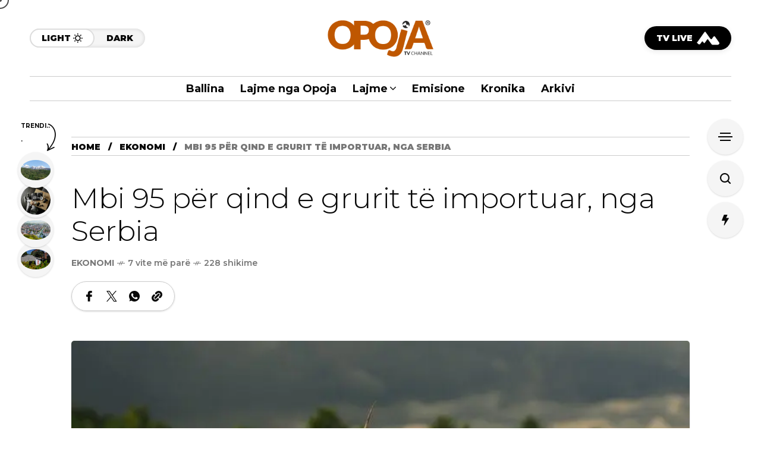

--- FILE ---
content_type: text/html; charset=UTF-8
request_url: https://opoja.tv/mbi-95-per-qind-e-grurit-te-importuar-nga-serbia/
body_size: 26035
content:
<!DOCTYPE html>
<html lang="en-US">
<head>
	<meta charset="UTF-8">
	<meta name="viewport" content="width=device-width, initial-scale=1">
	<style id="jetpack-boost-critical-css">@media all{ul{box-sizing:border-box}.ekit-wid-con .ekit-review-card--date,.ekit-wid-con .ekit-review-card--desc{grid-area:date}.ekit-wid-con .ekit-review-card--image{width:60px;height:60px;grid-area:thumbnail;min-width:60px;border-radius:50%;background-color:#eae9f7;display:-webkit-box;display:-ms-flexbox;display:flex;-webkit-box-pack:center;-ms-flex-pack:center;justify-content:center;-webkit-box-align:center;-ms-flex-align:center;align-items:center;padding:1rem;position:relative}.ekit-wid-con .ekit-review-card--thumbnail{grid-area:thumbnail;padding-right:1rem}.ekit-wid-con .ekit-review-card--name{grid-area:name;font-size:14px;font-weight:700;margin:0 0 .25rem 0}.ekit-wid-con .ekit-review-card--stars{grid-area:stars;color:#f4be28;font-size:13px;line-height:20px}.ekit-wid-con .ekit-review-card--comment{grid-area:comment;font-size:16px;line-height:22px;font-weight:400;color:#32323d}.ekit-wid-con .ekit-review-card--actions{grid-area:actions}.ekit-wid-con .ekit-review-card--posted-on{display:-webkit-box;display:-ms-flexbox;display:flex;grid-area:posted-on}iframe,img{max-width:100%}header{display:block}a,b,body,div,form,h1,h3,h4,html,i,iframe,label,li,p,span,ul{background:0 0;border:0;margin:0;padding:0;vertical-align:baseline;outline:0}ul{margin:30px}ul li{margin-bottom:5px}img{vertical-align:middle;height:auto}a,i{border:none}h1,h3,h4{font-weight:500;color:#1e1e1e;margin-bottom:20px}h1{font-size:45px}h3{font-size:30px}h4{font-size:24px}p{letter-spacing:1px}input[type=email],input[type=password],input[type=text]{border-radius:0;font-size:13px;color:#333;letter-spacing:.5px;-webkit-box-sizing:border-box;-moz-box-sizing:border-box;-ms-box-sizing:border-box;box-sizing:border-box;line-height:1.6;padding:10px;height:44px;vertical-align:middle;border:1px solid #222}input[type=submit]{padding:0 30px;height:40px;border:none;border-radius:20px;line-height:1;font-size:14px;font-weight:700;text-decoration:none;letter-spacing:0;font-family:var(--hff);color:#fff;background:#080808;text-transform:uppercase}ul{margin:30px}ul ul{margin:15px}input{outline:0}input[type=submit]{font-family:var(--iff)}input[type=email],input[type=password],input[type=text]{color:#000;height:50px;font-size:15px;background-color:transparent;font-family:var(--iff);border:1px solid rgba(0,0,0,.021)}input[type=text]::-webkit-input-placeholder{color:#777}input[type=text]::-moz-placeholder{color:#777}input[type=text]:-ms-input-placeholder{color:#777}input[type=text]:-moz-placeholder{color:#777}a{text-decoration:none}h1,h3,h4{color:var(--mow-hc);line-height:1.44}h3>a{color:var(--mow-hc);text-decoration:none}h1,h3,h4{font-family:var(--hff);margin-bottom:30px}body p{margin-bottom:30px;letter-spacing:0}@font-face{font-family:frenify_icon;font-weight:400;font-style:normal;font-display:block}[class*=" fn__isvg-"]{font-family:frenify_icon!important;speak:never;font-style:normal;font-weight:400;font-variant:normal;text-transform:none;line-height:1;-webkit-font-smoothing:antialiased;-moz-osx-font-smoothing:grayscale}.fn__isvg-threads:before{content:""}.fn__isvg-baropener:before{content:""}.fn__isvg-facebook:before{content:""}.fn__isvg-instagram:before{content:""}.fn__isvg-search:before{content:""}.fn__isvg-svg__arrow_2:before{content:""}.fn__isvg-svg__arrow_4:before{content:""}.fn__isvg-svg__link:before{content:""}.fn__isvg-svg__moon:before{content:""}.fn__isvg-svg__sun:before{content:""}.fn__isvg-svg__trending:before{content:""}.fn__isvg-twitter:before{content:""}.fn__isvg-whatsapp:before{content:""}.fn__isvg-youtube:before{content:""}.widget_block{margin-bottom:50px}.widget_block:last-child{margin-bottom:0}.wid-title{position:relative;margin-bottom:25px}.wid-title .text span:after{content:"";position:absolute;width:30px;height:1px;background-color:var(--mow-border-color);right:20px;bottom:50%;margin-bottom:2px}.wid-title .text span:before{content:"";position:absolute;width:50px;height:1px;background-color:var(--mow-border-color);right:0;top:50%;margin-top:2px}.wid-title .text{font-size:14px;font-weight:var(--mow-fweb);font-family:var(--hff);text-transform:uppercase;letter-spacing:.5px;color:var(--mow-hc)}.wid-title .text span{padding-right:60px;position:relative}.fn__widget_posts_alpha .alpha_items{margin:0;padding:0;list-style-type:none;display:none;width:100%}.fn__widget_posts_alpha .alpha_items.active{display:block}.fn__widget_posts_alpha .alpha_item{margin:0;padding:0;margin-bottom:30px}.fn__widget_posts_alpha .alpha_item:last-child{margin-bottom:0}.fn__widget_posts_alpha .alpha__item{display:flex;align-items:flex-start}.fn__widget_posts_alpha .img_holder{flex:0 0 80px;margin-right:15px;position:relative}.fn__widget_posts_alpha .item_img{border-radius:5px;overflow:hidden}.fn__widget_posts_alpha .fn__meta{margin-bottom:5px}.fn__widget_posts_alpha .img_holder img{width:100%;display:block;aspect-ratio:1/1;object-fit:cover}.fn__widget_posts_alpha .title_holder{flex:auto;min-height:80px;display:flex;flex-direction:column;justify-content:center}.fn__widget_posts_alpha .post_title{margin:0;padding:0;font-size:18px;line-height:20px;font-weight:600;font-family:var(--hff)}.fn__widget_posts_alpha .post_title a{border-bottom:none;color:inherit}:root{--mow-fweb:900;--mow-top-0:0;--mow-bbc:#fff;--mow-mc1:#6428ec;--mow-hc:#080808;--mow-bc:#777;--mow-ebc:#f5f5f5;--hff:"Heebo",sans-serif;--bff:"Work Sans",sans-serif;--mow-border-color:#ccc;--mow-box-shadow:0 1px 3px rgba(0,0,0,.15)}html{padding:0;margin:0}@media (min-width:1041px){body{overflow-x:hidden}}*,:after,:before{margin:0;padding:0;-webkit-box-sizing:border-box;-moz-box-sizing:border-box;box-sizing:border-box}body{font-family:var(--bff);font-size:18px;letter-spacing:0;line-height:1.5;font-weight:400;color:var(--mow-bc);background-color:var(--mow-bbc);position:relative;-ms-word-wrap:break-word;word-wrap:break-word;word-break:break-word}body,html{margin:0;padding:0}body{height:auto}html:not(.ready){overflow-x:hidden;overflow-y:auto}html:after,html:before{clear:both;display:table;content:""}input:-moz-placeholder,input:-ms-input-placeholder,input::-moz-placeholder,input::-webkit-input-placeholder,input::placeholder{color:var(--mow-hc);opacity:1}p{letter-spacing:0;margin-bottom:20px}h1,h3,h4{color:var(--mow-hc);font-family:var(--hff);line-height:1.22;letter-spacing:0}input[type=email],input[type=password],input[type=text]{background-color:#fff;letter-spacing:0;outline:0;outline-color:transparent;border:none;border-radius:0;height:60px;padding:11px 0;letter-spacing:0;font-size:16px;font-weight:400;font-family:var(--bff);color:var(--mow-hc);background-color:transparent;border-bottom:1px solid var(--mow-hc)}.container,.mow_fn_megasub .ms_post{max-width:1500px!important;padding-left:50px;padding-right:50px;margin-left:auto;margin-right:auto;width:100%}.container .container{padding:0}@media (max-width:1040px){.container,.mow_fn_megasub .ms_post{padding-left:20px;padding-right:20px}}@media (max-width:480px){.container,.mow_fn_megasub .ms_post{padding-left:10px;padding-right:10px}}.fn__full_link,.full_link{position:absolute;top:0;left:0;right:0;bottom:0}.fn__logo img{width:auto;max-width:220px;max-height:80px}.fn__logo a{display:block}.fn__logo .light_logo{display:none}.mow_fn_main_nav{margin:0;padding:0;list-style-type:none;display:flex;margin-left:-27px;flex-wrap:nowrap}.mow_fn_main_nav>li{margin:0;padding:0;list-style-type:none;position:relative;margin-left:27px}.mow_fn_main_nav li.menu-item-has-children>a{padding-right:14px}.mow_fn_main_nav li.menu-item-has-children>a .fn__isvg{display:block}.mow_fn_main_nav .fn__classic_sub .fn__isvg{transform:rotate(-90deg);right:30px}.mow_fn_main_nav .fn__isvg{display:none;width:10px;height:10px;font-size:10px;position:absolute;top:50%;margin-top:-5px;right:0}.fn_menu_description{display:none}.mow_fn_main_nav>li>a{height:147px;line-height:147px;display:block;text-decoration:none;font-family:var(--hff);font-size:20px;font-weight:var(--mow-fweb);color:var(--mow-hc);position:relative;white-space:nowrap}.fn__classic_sub{margin:0;padding:0;list-style-type:none;display:block;position:absolute;width:240px;top:100%;left:-30px;opacity:0;visibility:hidden}.fn__classic_sub .mow_fn_submenu{margin:0;padding:24px 0 21px;list-style-type:none;background-color:var(--mow-ebc);background-color:var(--mow-bbc);box-shadow:var(--mow-box-shadow);border-radius:5px;z-index:200;position:relative;opacity:0}.fn__classic_sub .mow_fn_submenu li{margin:0;padding:0;margin-bottom:5px;position:relative}.fn__classic_sub .mow_fn_submenu li:last-child{margin-bottom:0}.fn__classic_sub .mow_fn_submenu a{margin:0;padding:0 30px;text-decoration:none;display:block;font-size:20px;font-family:var(--hff);color:var(--mow-hc);font-weight:700}.fn__skin{position:relative;display:flex;background-color:var(--mow-ebc);border-radius:16px;box-shadow:inset 0 0 6px rgba(0,0,0,.15)}.fn__skin a{white-space:nowrap;margin:0;text-decoration:none;height:32px;line-height:29px;font-family:var(--hff);color:var(--mow-hc);font-weight:900;text-transform:uppercase;letter-spacing:0;font-size:14px;padding-left:18px;padding-right:18px;position:relative;display:block;border:2px solid transparent;border-radius:16px}.fn__skin .fn__isvg{width:16px;height:16px;font-size:16px;position:absolute;right:18px;top:50%;margin-top:-8px;transform:rotate(180deg);opacity:0}.fn__skin .light{border-color:#ddd;padding-right:38px;background-color:var(--mow-bbc)}.fn__skin .light .fn__isvg{opacity:1;transform:rotate(0)}.mow_fn_stickynav{opacity:0;visibility:hidden;transform:translateY(-100%);position:fixed;top:0;left:0;right:0;z-index:888}.mow_fn_stickynav .progress_wrap{bottom:0;position:absolute;left:0;right:0;height:4px;background-color:#ccc}.mow_fn_stickynav .progress{background-color:var(--mow-mc1);position:absolute;top:0;left:0;bottom:0;z-index:5}.mow-fn-wrapper{display:flex;flex-direction:column;min-height:100vh;min-height:calc(100vh - var(--mow-top-0));width:100%;position:relative;z-index:2;background-color:var(--mow-bbc)}.fn__checkbox{position:relative;width:16px;height:16px;display:block;margin-right:10px}.fn__checkbox .checkmark{width:16px;height:16px;border:1px solid var(--mow-hc);border-radius:2px;display:block;position:absolute;top:0;left:0}.fn__checkbox .checkmark:after{left:5px;top:0;width:5px;height:10px;border:solid var(--mow-mc1);border-width:0 1px 1px 0;-webkit-transform:rotate(45deg);-ms-transform:rotate(45deg);transform:rotate(45deg);content:"";position:absolute;opacity:0}.fn__checkbox input{position:absolute;opacity:0;height:0;width:0}.mow_fn_breadcrumbs{margin-bottom:50px}.mow_fn_breadcrumbs .breadcrumbs_wrap{border-top:1px solid var(--mow-border-color);border-bottom:1px solid var(--mow-border-color)}#breadcrumbs{margin:0;padding:0;list-style-type:none;display:flex;flex-wrap:wrap}#breadcrumbs li{margin:0;padding:0;font-size:14px;font-weight:var(--mow-fweb);text-transform:uppercase;font-family:var(--hff);letter-spacing:0;color:var(--mow-bc);line-height:30px;position:relative;top:1px}#breadcrumbs a{color:var(--mow-hc);background-image:linear-gradient(currentColor,currentColor);background-position:0 100%;background-repeat:no-repeat;background-size:0 1px}#breadcrumbs .separator:before{content:"/";color:var(--mow-hc);margin:0 13px}.fn__meta p{margin:0;padding:0;font-size:14px;font-weight:600;font-family:var(--hff);text-align:center;display:flex;flex-wrap:wrap;align-items:center;color:var(--mow-bc);row-gap:4px}.fn__meta p a{text-decoration:none;border-bottom:none;font-weight:700;text-transform:uppercase;color:var(--mow-bc);background-image:linear-gradient(currentColor,currentColor);background-position:0 100%;background-repeat:no-repeat;background-size:0 1px;display:flex;align-items:center}.fn__meta .meta_item{display:flex;align-items:center;justify-content:center;flex-wrap:wrap}.fn__meta .meta_sep{width:13px;height:1px;display:block;position:relative;margin:0 5px;background-color:var(--mow-bc)}.fn__meta .meta_sep:after,.fn__meta .meta_sep:before{content:"";position:absolute;width:1px;height:7px;transform:skew(-25deg);background-color:var(--mow-bc);transform-origin:bottom;left:3px;top:-3px}.fn__meta .meta_sep:before{left:6px}.fn__meta .meta_item:last-child .meta_sep{display:none}.mow_fn_fixed_social_list{position:fixed;z-index:99;bottom:30px;right:55px;transform:translateY(100px);opacity:0;visibility:hidden}.mow_fn_fixed_social_list.has_title ul{padding-top:40px;margin-top:-30px}.mow_fn_fixed_social_list ul{width:50px;margin:0;padding:0;list-style-type:none;padding:10px 5px;border-radius:25px;background-color:var(--mow-bbc);border:1px solid var(--mow-border-color);box-shadow:var(--mow-box-shadow)}.mow_fn_fixed_social_list li{margin:0;padding:0;position:relative}.mow_fn_fixed_social_list .title{line-height:31px;padding:15px 0;border-radius:15px;background-color:#080808;display:block;font-size:14px;font-weight:var(--mow-fweb);color:#fff;text-transform:uppercase;letter-spacing:.25px;font-family:var(--hff);writing-mode:vertical-rl;transform:rotate(180deg);white-space:nowrap;width:30px;position:relative;left:10px;box-shadow:0 2px 10px rgba(0,0,0,.1)}.mow_fn_fixed_social_list .text{position:absolute;right:100%;top:7px;display:block;white-space:nowrap;background-color:var(--mow-ebc);box-shadow:var(--mow-box-shadow);font-size:12px;font-family:var(--hff);color:var(--mow-hc);text-transform:uppercase;padding:0 15px;border-radius:20px;margin-right:20px;font-weight:var(--mow-fweb);height:24px;line-height:25px;opacity:0;visibility:hidden;transform:translateX(-10px)}.mow_fn_fixed_social_list a{color:var(--mow-hc);display:block;padding:10px;text-decoration:none;border-radius:100%}.mow_fn_fixed_social_list .fn__isvg{width:18px;font-size:18px;height:18px;display:block}.mow_fn_fixed_right_bar{position:fixed;top:200px;right:50px;z-index:99}.mow_fn_fixed_right_bar .help_bar{display:flex;flex-direction:column}.mow_fn_fixed_right_bar a{position:relative;width:60px;height:60px;border-radius:100%;background-color:var(--mow-ebc);box-shadow:var(--mow-box-shadow);margin-bottom:10px;color:var(--mow-hc);display:flex;align-items:center;justify-content:center;text-align:center}.mow_fn_fixed_right_bar a:last-child{margin-bottom:0}.mow_fn_fixed_right_bar .fn__isvg{display:block;width:18px;height:18px;font-size:18px}.mow_fn_fixed_right_bar .t_text{position:absolute;right:100%;top:18px;display:block;white-space:nowrap;background-color:var(--mow-ebc);box-shadow:var(--mow-box-shadow);font-size:12px;font-family:var(--hff);color:var(--mow-hc);text-transform:uppercase;padding:0 15px;border-radius:20px;margin-right:20px;font-weight:var(--mow-fweb);height:24px;line-height:25px;opacity:0;visibility:hidden;transform:translateX(-10px)}.mow_fn_fixed_right_bar .trigger .icon{background-color:var(--mow-hc);display:block;width:24px;height:2px;position:absolute;top:50%;left:50%;margin:-1px 0 0-12px}.mow_fn_fixed_right_bar .trigger .icon:after,.mow_fn_fixed_right_bar .trigger .icon:before{width:18px;height:2px;background-color:var(--mow-hc);position:absolute;left:50%;margin-left:-9px;content:""}.mow_fn_fixed_right_bar .trigger .icon:before{bottom:100%;margin-bottom:4px}.mow_fn_fixed_right_bar .trigger .icon:after{top:100%;margin-top:4px}.mow_fn_fixed_right_bar{opacity:0}.mow_fn_fixed_posts{position:fixed;left:50px;top:200px;z-index:99;opacity:0}.mow_fn_fixed_posts .label{width:80px;font-size:14px;line-height:23px;color:var(--mow-hc);font-weight:700;text-transform:uppercase;font-family:var(--hff);letter-spacing:0;margin-bottom:10px;position:relative;z-index:10}.mow_fn_fixed_posts .label .text{background-image:linear-gradient(var(--mow-bbc),var(--mow-bbc));background-repeat:no-repeat;background-size:100% 100%;padding:0 5px;color:var(--mow-hc);border-radius:5px;box-decoration-break:clone;-webkit-box-decoration-break:clone}.mow_fn_fixed_posts .label .icon{position:absolute;right:-4px;top:8px;display:block}.mow_fn_fixed_posts .label .fn__isvg{height:46px;font-size:46px;width:auto;display:block}.mow_fn_fixed_posts li a{width:80px;height:80px;background-color:var(--mow-ebc);border-radius:100%;display:flex;align-items:center;justify-content:center;text-decoration:none;position:relative;box-shadow:var(--mow-box-shadow);padding:5px}.mow_fn_fixed_posts .item_rank{position:absolute;background-color:rgba(0,0,0,.3);top:5px;left:5px;right:5px;bottom:5px;font-size:24px;font-weight:var(--mow-fweb);color:#eee;text-transform:uppercase;font-family:var(--hff);margin:0;padding:0;display:flex;align-items:center;justify-content:center;text-align:center;border-radius:100%;opacity:0;transform:scale(.5)}.mow_fn_fixed_posts .img_holder{border-radius:100%;overflow:hidden;position:relative}.mow_fn_fixed_posts .img_holder img{width:100%;aspect-ratio:1/1;object-fit:cover}.mow_fn_fixed_posts .t_title:after{content:"";position:absolute;right:100%;margin-right:-1px;top:50%;margin-top:-8px;width:0;height:0;border-style:solid;border-width:8px 7px 8px 0;border-color:transparent var(--mow-bbc) transparent transparent;filter:drop-shadow(-1px 0 1px rgba(0,0,0,.1))}.mow_fn_fixed_posts .t_title{position:absolute;left:100%;margin-left:20px;width:260px;max-width:max-content;border-radius:5px;background-color:var(--mow-bbc);padding:11px 13px 8px;box-shadow:var(--mow-box-shadow);font-size:18px;line-height:20px;font-family:var(--hff);font-weight:600;letter-spacing:0;color:var(--mow-hc);display:block;z-index:1;opacity:0;visibility:hidden;transform:translateX(10px) translateY(-50%);top:50%}.mow_fn_fixed_posts .posts ul{margin:0;padding:0;list-style-type:none}.mow_fn_fixed_posts .posts ul{max-height:288px}.mow_fn_fixed_posts .posts li{margin:0;padding:0;margin-top:-10px;position:relative}.mow_fn_fixed_posts .posts li:first-child{z-index:8}.mow_fn_fixed_posts .posts li:nth-child(2){z-index:7}.mow_fn_fixed_posts .posts li:nth-child(3){z-index:6}.mow_fn_fixed_posts .posts li:nth-child(4){z-index:5}.mow_fn_fixed_posts .posts li:nth-child(5){z-index:4}.mow_fn_fixed_posts .posts li:nth-child(6){z-index:3}.mow_fn_fixed_posts .posts li:nth-child(7){z-index:2}.mow_fn_fixed_posts .posts li:nth-child(5),.mow_fn_fixed_posts .posts li:nth-child(6),.mow_fn_fixed_posts .posts li:nth-child(7){opacity:0}.mow_fn_fixed_posts .posts li:first-child{margin-top:0}.mow_fn_fixed_posts .more_less{display:flex;justify-content:center}.mow_fn_fixed_posts .more_less a{width:60px;height:60px;display:block;text-decoration:none;position:relative;border-radius:100%;margin-top:-10px;background-color:var(--mow-ebc);box-shadow:var(--mow-box-shadow)}.mow_fn_fixed_posts .more_less .t_title{width:auto;white-space:nowrap}.mow_fn_fixed_posts .more_less a:after{content:"";position:absolute;width:2px;height:20px;background-color:#222;left:50%;margin-left:-1px;top:50%;margin-top:-10px}.mow_fn_fixed_posts .more_less a:before{content:"";position:absolute;width:20px;height:2px;background-color:#222;left:50%;margin-left:-10px;top:50%;margin-top:-1px}.mow_fn_fixed_totop{position:fixed;z-index:98;left:50px;bottom:30px;display:flex;flex-direction:column;text-decoration:none;align-items:center;opacity:0;visibility:hidden;transform:translateY(100px)}.mow_fn_fixed_totop .progress{width:2px;height:80px;background-color:#ccc;margin-bottom:10px;position:relative}.mow_fn_fixed_totop .progress span{position:absolute;left:0;top:0;right:0;height:0;background-color:#222}.mow_fn_fixed_totop .text{display:block;font-size:14px;font-weight:var(--mow-fweb);font-family:var(--hff);color:var(--mow-hc);text-transform:uppercase;line-height:1;letter-spacing:0;writing-mode:vertical-rl;transform:rotate(180deg);line-height:80px}.mow_fn_fixed_totop{mix-blend-mode:difference}.mow_fn_fixed_totop .text{color:#ddd}.mow_fn_fixed_totop .progress{background-color:#333}.mow_fn_fixed_totop .progress span{background-color:#bbb}.mow_fn_searchbox{position:fixed;background-color:var(--mow-bbc);top:0;left:0;right:0;bottom:0;z-index:199;padding:150px 0;opacity:0;visibility:hidden}.mow_fn_searchbox .search_wrap{display:flex;align-items:center;justify-content:center;width:100%;height:100%}.mow_fn_searchbox .search_header{margin-bottom:50px;position:relative;display:flex}.mow_fn_searchbox .search_content{max-width:1040px;margin:0 auto}.mow_fn_searchbox .main_form{display:flex;gap:10px;border-bottom:1px solid #080808}.mow_fn_searchbox .input{flex:auto}.mow_fn_searchbox .input input{width:100%;display:block;height:60px;padding:0;border:none;outline:0;background:0 0;font-size:24px;font-family:var(--bff);font-weight:400}.mow_fn_searchbox .search{display:flex;align-items:center}.mow_fn_searchbox .search input{height:40px;border:none;outline:0;padding:0 48px;border-radius:20px;font-size:14px;font-weight:var(--mow-fweb);text-transform:uppercase;font-family:var(--hff);color:#fff;background-color:#080808;display:block}.mow_fn_searchbox .popular_cats{display:flex;padding-top:25px}.mow_fn_searchbox .popular_cats .label{font-size:14px;line-height:40px;font-weight:var(--mow-fweb);text-transform:uppercase;color:var(--mow-bc);font-family:var(--hff);margin:0;padding:0;margin-right:15px}.mow_fn_searchbox .popular_cats .cats{display:flex;flex-wrap:wrap;margin-left:-10px}.mow_fn_searchbox .popular_cats .cats a{margin:5px 0 5px 10px;display:block;text-decoration:none;height:30px;line-height:31px;border-radius:15px;padding:0 19px;font-size:14px;font-weight:var(--mow-fweb);font-family:var(--hff);color:var(--mow-hc);text-transform:uppercase;position:relative;overflow:hidden}.mow_fn_searchbox .popular_cats .cats a:before{z-index:-2;border:1px solid var(--mow-border-color);position:absolute;content:"";top:0;left:0;right:0;bottom:0;border-radius:15px;box-shadow:var(--mow-box-shadow)}.mow_fn_searchbox .popular_cats .cats a:after{display:block;position:absolute;top:0;right:0;height:100%;width:0;z-index:-1;content:"";background:#000;border-radius:15px}.fn__preloader{opacity:0;visibility:hidden;position:absolute;display:-webkit-flex;display:-moz-flex;display:-ms-flex;display:-o-flex;display:flex;-webkit-flex-direction:column;-moz-flex-direction:column;-ms-flex-direction:column;-o-flex-direction:column;flex-direction:column;-ms-align-items:center;align-items:center;justify-content:center}.fn__preloader .text{display:block;font-size:18px;letter-spacing:.25px;text-transform:uppercase;font-family:var(--hff);font-weight:700}.fn__preloader .icon{width:60px;height:60px;display:block;border:4px solid transparent;border-top-color:#000;border-right-color:#000;border-bottom-color:#000;border-radius:100%;margin-bottom:15px}.mow_fn_site_overlay{position:fixed;top:0;left:0;right:0;bottom:0;z-index:10;background-color:rgba(0,0,0,.2);opacity:0}.mow_fn_main_nav>li:has(>.mow_fn_megasub_posts_top){position:static}.mow_fn_megasub_posts_top{width:100%!important;left:0!important;margin-top:-1px}.mow_fn_main_nav>li:has(>.mow_fn_megasub_posts_top)>a{padding-right:14px}.mow_fn_main_nav>li:has(>.mow_fn_megasub_posts_top)>a .fn__isvg{display:block}.mow_fn_main_nav>li.menu-item-has-children>a:after,.mow_fn_main_nav>li:has(>.mow_fn_megasub_posts_top)>a:after{opacity:0;position:absolute;width:0;height:0;border-style:solid;border-width:0 8px 6px 8px;border-color:transparent transparent var(--mow-bbc) transparent;top:100%;left:50%;margin-left:-15px;content:"";margin-top:-6px;z-index:33}.mow_fn_megasub_posts_top{z-index:200;opacity:0;visibility:hidden;position:absolute;top:100%;width:100vw;left:-1203px;background-color:var(--mow-bbc);top:100%;list-style-type:none;transform:translateY(0)}.mow_fn_megasub_posts_top .nav-buttons{display:flex;gap:5px;position:absolute;bottom:100%;right:0;margin-bottom:20px}.mow_fn_megasub_posts_top .nav-buttons>*{width:22px;height:22px;border:1px solid var(--mow-border-color);background-color:var(--mow-bbc);border-radius:3px;color:var(--mow-hc);display:flex;align-items:center;justify-content:center;position:relative}.mow_fn_megasub_posts_top .nav-buttons>.disabled{opacity:.5}.mow_fn_megasub_posts_top .nav-buttons .prev-button .fn__isvg{transform:rotate(90deg)}.mow_fn_megasub_posts_top .nav-buttons .next-button .fn__isvg{transform:rotate(-90deg)}.mow_fn_megasub_posts_top .nav-buttons .fn__isvg{width:10px;height:10px;font-size:10px;display:block;position:relative;margin:0;padding:0;display:block;top:auto;left:auto}.mow_fn_megasub_posts_top .list_wrapper{display:flex;flex-direction:column;padding:50px 0 44px;position:relative}.mow_fn_megasub_posts_top .cat_content{position:relative}.mow_fn_megasub_posts_top .cat_content ul{margin:0;padding:0;list-style-type:none;display:flex;flex-wrap:wrap;margin-left:-30px}.mow_fn_megasub_posts_top .cat_content li{width:25%;margin:0;padding:0;padding-left:30px}.mow_fn_megasub_posts_top .cat_content .img{position:relative;border-radius:5px;box-shadow:var(--mow-box-shadow);overflow:hidden}.mow_fn_megasub_posts_top .cat_content .img img{width:100%;aspect-ratio:4/3;object-fit:cover}.mow_fn_megasub_posts_top .cat_content .img a{z-index:5}.mow_fn_megasub_posts_top .cat_content .title_holder{padding-top:15px}.mow_fn_megasub_posts_top .cat_content .fn__meta{margin-bottom:7px}.mow_fn_megasub_posts_top .cat_content .post_title{margin:0;padding:0;font-size:22px;line-height:25px;font-weight:700}.mow_fn_megasub_posts_top .cat_content .overlay_t{position:relative;width:100%;display:-webkit-flex;display:-moz-flex;display:-ms-flex;display:-o-flex;display:flex;-ms-align-items:center;align-items:center;justify-content:center;line-height:1;text-align:center;font-weight:700;font-size:24px;text-transform:uppercase;color:var(--mow-hc);font-family:var(--hff);background-color:#91a29b;box-shadow:var(--mow-box-shadow);overflow:hidden;border-radius:5px}.mow_fn_megasub_posts_top .cat_content .overlay_t_in{padding-bottom:75%}.mow_fn_megasub_posts_top .cat_filter{padding-bottom:24px;padding-right:75px;margin-top:-4px}.mow_fn_megasub_posts_top .cat_filter ul{margin:0;padding:0;list-style-type:none;display:flex;flex-wrap:wrap;margin-left:-25px}.mow_fn_megasub_posts_top .cat_filter li{padding:0;margin:0;margin-left:25px}.mow_fn_megasub_posts_top .cat_filter a{padding:0;margin:0;display:block;text-decoration:none;font-size:14px;letter-spacing:0;font-family:var(--hff);color:var(--mow-hc);font-weight:700;line-height:20px;text-transform:uppercase}.mow_fn_megasub_posts_top .cat_filter a.active{color:var(--mow-mc1)}.fn__limited_title span{overflow:hidden;text-overflow:ellipsis;display:-webkit-box;line-clamp:3;-webkit-line-clamp:3;-webkit-box-orient:vertical}.fn__limited_title a{color:var(--mow-hc)}.mow_fn_share{display:flex}.mow_fn_share .share_wrapper{margin:0;padding:5px 10px;display:flex;flex-wrap:wrap;list-style-type:none;border:1px solid var(--mow-border-color);border-radius:25px;align-items:center;box-shadow:var(--mow-box-shadow)}.mow_fn_share .share_wrapper ul{margin:0;padding:0;list-style-type:none;display:flex}.mow_fn_share li{margin:0;padding:0}.mow_fn_share a{color:var(--mow-hc);display:block;padding:10px;text-decoration:none;border-radius:100%}.mow_fn_share .fn__isvg{width:auto;height:18px;font-size:18px;line-height:18px;display:block}.fn__single_image{border-radius:5px;box-shadow:var(--mow-box-shadow);overflow:hidden}.fn__single_image img{display:block;width:100%}.fn__single_post_title{margin:0;padding:0;font-size:48px;line-height:1.16;font-weight:var(--mow-fweb)}[data-layout=standard] .fn__video_youtube_format{border-radius:5px;box-shadow:var(--mow-box-shadow);overflow:hidden}[data-layout=standard]{padding-top:60px}[data-layout=standard] .mow_fn_breadcrumbs{margin-bottom:44px}[data-layout=standard] .fn__single_top_info .fn__maintitle{margin-bottom:16px}[data-layout=standard] .fn__single_top_info .fn__meta{margin-bottom:20px}[data-layout=standard] .fn__single_top_info .mow_fn_share{margin-bottom:50px}[data-layout=standard] .fn__single_top_info>:last-child{margin-bottom:0}[data-layout=standard] .fn__single_top_info{margin-bottom:70px}.mow_fn_offcanvas_menu{position:fixed;z-index:199;top:0;left:0;right:0;bottom:0;background-color:var(--mow-bbc);opacity:0;visibility:hidden}.mow_fn_offcanvas_menu .offcv_wrapper{overflow-y:auto;height:100vh}.mow_fn_offcanvas_menu .fn__popup_closer{right:40px;top:40px}.mow_fn_offcanvas_menu.right_enabled .offcv_menu_right_in{padding-left:100px;width:100%}.mow_fn_offcanvas_menu.right_enabled .mow_fn_offcanvas_nav{padding-right:100px;border-right:1px solid var(--mow-border-color)}.mow_fn_offcanvas_menu .offcv_menu{display:flex;padding:70px 0}.mow_fn_offcanvas_menu .offcv_menu_left,.mow_fn_offcanvas_menu .offcv_menu_right{flex:1}.mow_fn_offcanvas_menu .offcv_menu_right{display:flex;align-items:center}.mow_fn_offcanvas_menu .offcv_menu_left>div{min-height:calc(100vh - 140px);display:flex;justify-content:flex-end;align-items:center}.mow_fn_offcanvas_menu .offcv_menu_right_in{max-width:430px}.mow_fn_offcanvas_nav{margin:0;padding:0;list-style-type:none}.mow_fn_offcanvas_nav li{margin:0;padding:0}.mow_fn_offcanvas_nav>li:not(:last-child){margin-bottom:10px}.mow_fn_offcanvas_nav .fn__isvg{display:none;width:20px;height:20px;font-size:20px;position:absolute;right:0;top:20px}.mow_fn_offcanvas_nav a{color:var(--mow-hc);text-decoration:none;display:block;position:relative;padding-right:40px;line-height:1;font-size:60px;font-weight:var(--mow-fweb);text-transform:uppercase;text-align:right}.mow_fn_register_popup{position:fixed;top:0;left:0;right:0;bottom:0;z-index:199;background-color:var(--mow-bbc);opacity:0;visibility:hidden}.mow_fn_register_popup .ready_in p{margin:0;padding:0;font-family:var(--hff);color:var(--mow-hc)}.mow_fn_register_popup .container{height:100%}.mow_fn_register_popup .register_popup{padding:70px 0;height:100%;max-width:500px;margin:0 auto;display:flex;align-items:center}.mow_fn_register_popup .register_box{position:relative;width:100%}.mow_fn_register_popup .loading,.mow_fn_register_popup .ready_in{position:absolute;top:0;left:0;right:0;bottom:0;display:-webkit-flex;display:-moz-flex;display:-ms-flex;display:-o-flex;display:flex;justify-content:center;-ms-align-items:center;align-items:center;opacity:0;background-color:var(--mow-ebc);box-shadow:var(--mow-box-shadow);z-index:3}.mow_fn_register_popup .error_field{margin-bottom:20px;color:red;border-left:2px solid;font-size:16px;background:var(--mow-ebc);padding:10px 10px 10px 20px;font-weight:600}.mow_fn_register_popup .error_field:empty{display:none}.fn__popup_closer{position:absolute;right:0;top:0;display:block;text-decoration:none;width:18px;height:18px;overflow:hidden}.fn__popup_closer span{position:absolute;left:0;top:0;right:0;bottom:0;display:block;overflow:hidden}.fn__popup_closer span:after{width:30px;height:2px;background-color:#080808;transform:rotate(45deg);position:absolute;content:"";top:10px;left:-4px}.fn__popup_closer span:before{width:30px;height:2px;background-color:#080808;transform:rotate(-45deg);position:absolute;content:"";top:10px;right:-4px}.mow_fn_register_popup .register_header{margin-bottom:30px;position:relative}.mow_fn_register_popup form input[type=email],.mow_fn_register_popup form input[type=password],.mow_fn_register_popup form input[type=text]{display:block;min-width:100%;width:100%;height:46px}.mow_fn_register_popup form .item{margin-bottom:14px}.mow_fn_register_popup form .item input[type=submit]{padding:0 50px}.mow_fn_register_popup form .label label{font-size:14px;line-height:16px;display:flex}.mow_fn_register_popup form .item_sign_in,.mow_fn_register_popup form .item_sign_up{margin:0}.mow_fn_register_popup form .item_sign_in p,.mow_fn_register_popup form .item_sign_up p{margin:0;padding:0;font-size:16px;color:var(--mow-hc);font-family:var(--bff)}.mow_fn_register_popup form .item_sign_in a,.mow_fn_register_popup form .item_sign_up a{color:inherit;border-bottom:1px solid}.mow_fn_sign_up_form{display:none}#mow_fn_login_form .item_submit{margin-bottom:21px}#mow_fn_login_form .item_password,#mow_fn_login_form .item_remember{margin-bottom:30px}#mow_fn_register_form .item_confirm_password{margin-bottom:30px}#mow_fn_register_form .item_submit{margin-bottom:24px}.mow_fn_ns{margin-bottom:100px}.frenify__copy_dialog{overflow:hidden;position:fixed;top:50px;left:50px;z-index:999;display:flex;flex-direction:column}.mow_fn_mobnav{display:none;width:100%;background-color:#000}.mow_fn_mobnav .right__trigger{display:flex;align-items:center}.mow_fn_mobnav .mob_top{border-bottom:1px solid #222;padding:20px;display:flex;justify-content:space-between;align-items:center;gap:20px}.mow_fn_mobnav .mob_site_skin{display:flex;margin-bottom:15px}.mow_fn_mobnav .right__trigger a{display:flex;align-items:center;justify-content:center;width:40px;height:40px;position:relative;color:#eee;background-color:#222;border-radius:50%;margin-right:10px;font-size:14px}.mow_fn_mobnav .right__trigger a:last-child{margin-right:0}.mow_fn_mobnav .mobmenu_opener span:after,.mow_fn_mobnav .mobmenu_opener span:before{display:block;width:18px;height:2px;position:absolute;background-color:#eee;content:"";left:50%;margin-left:-9px}.mow_fn_mobnav .mobmenu_opener span:before{bottom:100%;margin-bottom:4px}.mow_fn_mobnav .mobmenu_opener span:after{top:100%;margin-top:4px}.mow_fn_mobnav .mobmenu_opener span{background-color:#eee;display:block;position:absolute;left:50%;margin-left:-12px;width:24px;top:50%;margin-top:-1px;height:2px}.mow_fn_mobnav .mobile_menu{margin:0;padding:0;list-style-type:none}.mow_fn_mobnav .mobile_menu li{margin:0;padding:0}.mow_fn_mobnav .mobile_menu li.menu-item-has-children>a{position:relative}.mow_fn_mobnav .mobile_menu li.menu-item-has-children>a .fn__isvg{display:block}.mow_fn_mobnav .mobile_menu .fn__isvg{display:none;width:12px;height:12px;font-size:12px;margin-left:auto}.mow_fn_mobnav .mobile_menu ul{margin:0;padding:0;list-style-type:none;margin-left:20px;overflow:hidden;display:none}.mow_fn_mobnav .mob_bot{display:none;overflow:hidden;padding:21px 20px 19px}.mow_fn_mobnav .mobile_menu a{color:#eee;font-size:16px;font-family:var(--hff);font-weight:700;line-height:2;display:flex;align-items:center}.mow_fn_mobnav .suffix{margin-left:5px}.frenify-cursor{position:fixed;left:0;top:0;-webkit-transform:translateZ(0);transform:translateZ(0);visibility:hidden}@media (max-width:1040px){.frenify-cursor{display:none}}.cursor-outer{z-index:10000000}.cursor-outer .fn-cursor{position:absolute;top:50%;left:50%;margin:-15px 0 0-15px;width:30px;height:30px;border-radius:50%;border:2px solid rgba(0,0,0,.5)}.cursor-inner .fn-cursor{position:absolute;top:50%;left:50%;margin:-3px 0 0-3px;width:6px;height:6px;border-radius:50%;background-color:rgba(0,0,0,.5)}.cursor-inner{z-index:10000001}.cursor-inner .fn-left,.cursor-inner .fn-right{opacity:0;visibility:hidden}.cursor-inner .fn-left:after{content:"";position:absolute;width:2px;height:12px;transform:rotate(50deg);left:-20px;top:50%;margin-top:-10px;background-color:rgba(0,0,0,.5)}.cursor-inner .fn-left:before{content:"";position:absolute;width:2px;height:12px;transform:rotate(130deg);left:-20px;top:50%;margin-top:-2px;background-color:rgba(0,0,0,.5)}.cursor-inner .fn-right:after{content:"";position:absolute;width:2px;height:12px;transform:rotate(50deg);right:-20px;top:50%;margin-top:-2px;background-color:rgba(0,0,0,.5)}.cursor-inner .fn-right:before{content:"";position:absolute;width:2px;height:12px;transform:rotate(130deg);right:-20px;top:50%;margin-top:-10px;background-color:rgba(0,0,0,.5)}.fn__video_youtube_format iframe{display:block;width:100%;max-width:100%}.fn__loading_before_content{position:absolute;top:0;left:0;z-index:15;right:0;opacity:0;visibility:hidden}.fn__loading_before_content ul{opacity:1!important;visibility:visible!important}.fn__loading_before_content .metas{margin-bottom:12px}.fn__loading_before_content .metas span{display:block;width:170px;height:20px;border-radius:10px}.fn__loading_before_content .title span:first-child{display:block;width:250px;height:20px;border-radius:10px;margin-bottom:5px}.fn__loading_before_content .title span:nth-child(2){display:block;width:100px;height:20px;border-radius:10px}.fn_skeleton_animation{background-image:linear-gradient(90deg,#e9eaee,#c9cbe2,#e9eaee)!important;background-size:200% 100%}.mow_fn_mlogo_header .header_logo_wrap{padding:30px 50px;width:100%;position:relative}.mow_fn_mlogo_header .header_logo{display:flex;justify-content:space-between;align-items:center}.mow_fn_mlogo_header .left_item,.mow_fn_mlogo_header .right_item{flex:1;display:flex}.mow_fn_mlogo_header .right_item{justify-content:flex-end}.mow_fn_mlogo_header .middle_item{flex:auto;padding:0 50px;display:flex;align-items:center;justify-content:center}.mow_fn_mlogo_header .extra_link{position:relative;height:40px;overflow:hidden;line-height:41px;background-color:#000;padding:0 20px;border-radius:20px;color:#fff;font-size:14px;font-weight:var(--mow-fweb);text-transform:uppercase;font-family:var(--hff);letter-spacing:0;box-shadow:0 2px 10px rgba(0,0,0,.1);white-space:nowrap;width:max-content}.mow_fn_mlogo_header .tel{display:flex;align-items:center}.mow_fn_mlogo_header .tel img{margin-left:5px}.mow_fn_mlogo_header .extra_link a{position:absolute;top:0;left:0;right:0;bottom:0}.mow_fn_mlogo_header .header_nav_wrap{width:100%;padding:0 50px;position:relative}.mow_fn_mlogo_header .mow_fn_main_nav{justify-content:center}.mow_fn_mlogo_header .fn__classic_sub .mow_fn_submenu a{font-size:18px}.mow_fn_mlogo_header .mow_fn_main_nav>li>a{height:40px;line-height:40px;font-size:18px;font-weight:700}.mow_fn_mlogo_header[data-layout=contained_border] .header_nav{border-top:1px solid var(--mow-border-color);border-bottom:1px solid var(--mow-border-color)}.single-post .mow_fn_stickynav{padding-bottom:4px}.mow_fn_stickynav .stickynav_in{background-color:#080808;position:relative}.single-post .mow_fn_stickynav .mow_fn_main_nav{padding:0 160px}.mow_fn_stickynav .mow_fn_main_nav{padding:0 50px;justify-content:center}.mow_fn_stickynav .mow_fn_main_nav>li>a{height:50px;line-height:50px;font-size:18px;font-weight:700;color:#fff}.header_post_reading{position:absolute;top:0;left:0;right:0;bottom:0;background-color:#080808;z-index:1;opacity:0;visibility:hidden;transform:translateX(-50px)}.mow_fn_stickynav .sticky_header{display:-webkit-flex;display:-moz-flex;display:-ms-flex;display:-o-flex;display:flex;background-color:#080808;justify-content:space-between;position:relative}.mow_fn_stickynav .sticky_header>*{width:100%}.header_post_reading .reading_post .subtitle{font-size:14px;letter-spacing:0;text-transform:uppercase;margin-right:20px;color:#777}.header_post_reading .reading_post h3{font-size:18px;letter-spacing:0;padding:0;margin:0;font-weight:600;white-space:nowrap;text-overflow:ellipsis;overflow:hidden;line-height:50px;height:50px;position:relative;z-index:5;color:#fff;text-align:center}.fn__quick_nav{width:60px;top:0;bottom:0;right:50px;border-left:1px solid #333;border-right:1px solid #333;position:absolute;z-index:10}.fn__quick_nav .icon_holder{position:absolute;top:0;left:0;right:0;bottom:0;display:flex;align-items:center;flex-direction:column;justify-content:center}.fn__quick_nav .icon{width:8px;height:8px;background-color:#777;border-radius:2px;display:block;position:relative;left:-7px}.fn__quick_nav .icon:after,.fn__quick_nav .icon:before{content:"";width:12px;height:2px;background-color:#777;position:absolute;left:100%;margin-left:2px}.fn__quick_nav .icon:before{top:2px}.fn__quick_nav .icon:after{top:5px;width:8px}.fn__quick_nav .icon:not(:last-child){margin-bottom:2px}.fn__quick_nav .list{width:440px;top:100%;right:-1px;position:absolute;padding-top:6px;opacity:0;visibility:hidden}.fn__quick_nav .list:after{content:"";position:absolute;right:22px;top:0;width:0;height:0;border-style:solid;border-width:0 8px 6px 8px;border-color:transparent transparent var(--mow-bbc) transparent}.fn__quick_nav ul{margin:0;padding:21px 30px 20px;list-style-type:none;background-color:var(--mow-bbc);border-radius:5px;box-shadow:var(--mow-box-shadow)}.fn__quick_nav li{margin:0;padding:0;display:none}.fn__quick_nav li.ready{display:block}.fn__quick_nav li:last-child .item{border-bottom:none}.fn__quick_nav .item{position:relative;padding-left:27px;border-bottom:1px solid var(--mow-border-color);padding-bottom:13px;padding-top:15px}.fn__quick_nav .count{color:var(--mow-bc);font-weight:900;font-size:14px;text-transform:uppercase;line-height:25px;display:block;position:absolute;top:15px;left:0;font-family:var(--hff)}.fn__quick_nav .icon_count{width:16px;height:16px;display:block;position:absolute;background:#333;color:#fff;font-size:12px;text-align:center;line-height:16px;border-radius:50%;top:2px;right:2px}.fn__quick_nav h4{margin:0;padding:0;line-height:25px;font-size:18px;font-weight:600}@media (max-width:1600px){.container{padding-left:120px;padding-right:120px}.mow_fn_fixed_posts,.mow_fn_fixed_totop{left:30px}.mow_fn_fixed_right_bar{right:30px}.mow_fn_fixed_social_list{right:35px}}@media (max-width:1400px){.mow_fn_fixed_posts .label{width:60px;font-size:10px}.mow_fn_fixed_posts li a{width:60px;height:60px}.mow_fn_fixed_posts .item_rank{font-size:16px}.mow_fn_fixed_posts .more_less a{width:40px;height:40px}.mow_fn_fixed_posts .posts ul{max-height:208px}.mow_fn_fixed_posts .more_less a:before{width:14px;margin-left:-7px}.mow_fn_fixed_posts .more_less a:after{height:14px;margin-top:-7px}.mow_fn_fixed_totop .text{line-height:60px}}@media (max-width:1200px){.fn__skin .text{display:none}.fn__skin .fn__isvg{opacity:1;transform:none;right:11px}.fn__skin .light .fn__isvg{right:18px}}@media (max-width:1040px){.mow_fn_fixed_social_list{right:10px;transform:none;opacity:1;visibility:visible;bottom:10px}.mow_fn_fixed_social_list .title{display:none}.mow_fn_fixed_social_list.has_title ul{padding-top:10px}.mow_fn_offcanvas_nav .fn__isvg{top:7px;width:14px;height:14px;font-size:14px}.mow_fn_offcanvas_nav a{font-size:30px;padding-right:30px}.mow_fn_fixed_posts{left:10px}.mow_fn_fixed_right_bar{right:10px}.mow_fn_fixed_right_bar a{width:50px;height:50px;margin-bottom:5px}.mow_fn_stickynav{display:none!important}.mow_fn_offcanvas_menu .offcv_menu{flex-direction:column}.mow_fn_offcanvas_menu.right_enabled .mow_fn_offcanvas_nav{padding-right:0;border-right:none;padding-bottom:50px;border-bottom:1px solid var(--mow-border-color)}.mow_fn_offcanvas_menu.right_enabled .offcv_menu_right_in{padding-left:0}.mow_fn_offcanvas_menu .offcv_menu_left>div{min-height:inherit;display:block}.mow_fn_offcanvas_menu .offcv_menu_right_in{max-width:100%}body,html{overflow-x:hidden}.fn__single_post_title{font-size:36px}.mow_fn_mobnav{display:block}#mow_fn_header{display:none}.container{padding-left:20px;padding-right:20px}.mow_fn_fixed_posts,.mow_fn_fixed_right_bar,.mow_fn_fixed_social_list,.mow_fn_fixed_totop{display:none}}@media (max-width:768px){.mow_fn_searchbox .popular_cats{flex-direction:column}.mow_fn_searchbox .popular_cats .label{margin-right:0}.mow_fn_searchbox .main_form{flex-direction:column}.mow_fn_searchbox .input input{border-bottom:1px solid #000;height:46px;font-size:18px}.mow_fn_searchbox .main_form{border-bottom:none}.mow_fn_searchbox .search input{width:100%}}@media (max-width:480px){.mow_fn_mobnav .right__trigger a:not(:last-child){margin-right:5px}.fn__widget_posts_alpha .img_holder{flex:0 0 50px;margin-right:10px}}}</style><meta name='robots' content='noindex, nofollow' />

	<!-- This site is optimized with the Yoast SEO plugin v26.6 - https://yoast.com/wordpress/plugins/seo/ -->
	<title>Mbi 95 për qind e grurit të importuar, nga Serbia - TV OPOJA</title>
	<meta property="og:locale" content="en_US" />
	<meta property="og:type" content="article" />
	<meta property="og:title" content="Mbi 95 për qind e grurit të importuar, nga Serbia - TV OPOJA" />
	<meta property="og:description" content="Sipas të dhënave të Agjencisë së Statistikave të Kosovës, më së shumti drithëra Kosova importon nga Serbia. Të dhënat e ASK-së tregojnë se në vitin 2015 Kosova ka importuar 84,176 tonelata grurë. Mbi 94 për qind e kësaj sasie është importuar nga Serbia. Në vitin 2016 janë importuar 135,282 tonelata grurë dhe mbi 97 për [&hellip;]" />
	<meta property="og:url" content="https://opoja.tv/mbi-95-per-qind-e-grurit-te-importuar-nga-serbia/" />
	<meta property="og:site_name" content="TV OPOJA" />
	<meta property="article:publisher" content="https://www.facebook.com/televizioniopojaHD/" />
	<meta property="article:author" content="https://www.facebook.com/TelevizioniOpojaHD" />
	<meta property="article:published_time" content="2018-11-19T07:52:30+00:00" />
	<meta property="og:image" content="https://i1.wp.com/opoja.tv/wp-content/uploads/2018/11/grure-e1466030264977.jpg?fit=720%2C540&ssl=1" />
	<meta property="og:image:width" content="720" />
	<meta property="og:image:height" content="540" />
	<meta property="og:image:type" content="image/jpeg" />
	<meta name="author" content="TV OPOJA" />
	<meta name="twitter:card" content="summary_large_image" />
	<meta name="twitter:creator" content="@https://twitter.com/tvopoja" />
	<meta name="twitter:site" content="@tvopoja" />
	<meta name="twitter:label1" content="Written by" />
	<meta name="twitter:data1" content="TV OPOJA" />
	<meta name="twitter:label2" content="Est. reading time" />
	<meta name="twitter:data2" content="1 minute" />
	<script data-jetpack-boost="ignore" type="application/ld+json" class="yoast-schema-graph">{"@context":"https://schema.org","@graph":[{"@type":"Article","@id":"https://opoja.tv/mbi-95-per-qind-e-grurit-te-importuar-nga-serbia/#article","isPartOf":{"@id":"https://opoja.tv/mbi-95-per-qind-e-grurit-te-importuar-nga-serbia/"},"author":{"name":"TV OPOJA","@id":"https://opoja.tv/#/schema/person/9d68419f0745ea041f17f810cc221e99"},"headline":"Mbi 95 për qind e grurit të importuar, nga Serbia","datePublished":"2018-11-19T07:52:30+00:00","mainEntityOfPage":{"@id":"https://opoja.tv/mbi-95-per-qind-e-grurit-te-importuar-nga-serbia/"},"wordCount":260,"publisher":{"@id":"https://opoja.tv/#organization"},"image":{"@id":"https://opoja.tv/mbi-95-per-qind-e-grurit-te-importuar-nga-serbia/#primaryimage"},"thumbnailUrl":"https://i0.wp.com/opoja.tv/wp-content/uploads/2018/11/grure-e1466030264977.jpg?fit=720%2C540&ssl=1","keywords":["Agjencia e Statistikave të Kosovës","Importi i Grurit","Masa prej 10 përqind"],"articleSection":["Ekonomi"],"inLanguage":"en-US"},{"@type":"WebPage","@id":"https://opoja.tv/mbi-95-per-qind-e-grurit-te-importuar-nga-serbia/","url":"https://opoja.tv/mbi-95-per-qind-e-grurit-te-importuar-nga-serbia/","name":"Mbi 95 për qind e grurit të importuar, nga Serbia - TV OPOJA","isPartOf":{"@id":"https://opoja.tv/#website"},"primaryImageOfPage":{"@id":"https://opoja.tv/mbi-95-per-qind-e-grurit-te-importuar-nga-serbia/#primaryimage"},"image":{"@id":"https://opoja.tv/mbi-95-per-qind-e-grurit-te-importuar-nga-serbia/#primaryimage"},"thumbnailUrl":"https://i0.wp.com/opoja.tv/wp-content/uploads/2018/11/grure-e1466030264977.jpg?fit=720%2C540&ssl=1","datePublished":"2018-11-19T07:52:30+00:00","breadcrumb":{"@id":"https://opoja.tv/mbi-95-per-qind-e-grurit-te-importuar-nga-serbia/#breadcrumb"},"inLanguage":"en-US","potentialAction":[{"@type":"ReadAction","target":["https://opoja.tv/mbi-95-per-qind-e-grurit-te-importuar-nga-serbia/"]}]},{"@type":"ImageObject","inLanguage":"en-US","@id":"https://opoja.tv/mbi-95-per-qind-e-grurit-te-importuar-nga-serbia/#primaryimage","url":"https://i0.wp.com/opoja.tv/wp-content/uploads/2018/11/grure-e1466030264977.jpg?fit=720%2C540&ssl=1","contentUrl":"https://i0.wp.com/opoja.tv/wp-content/uploads/2018/11/grure-e1466030264977.jpg?fit=720%2C540&ssl=1","width":720,"height":540},{"@type":"BreadcrumbList","@id":"https://opoja.tv/mbi-95-per-qind-e-grurit-te-importuar-nga-serbia/#breadcrumb","itemListElement":[{"@type":"ListItem","position":1,"name":"Home","item":"https://opoja.tv/"},{"@type":"ListItem","position":2,"name":"Mbi 95 për qind e grurit të importuar, nga Serbia"}]},{"@type":"WebSite","@id":"https://opoja.tv/#website","url":"https://opoja.tv/","name":"TV OPOJA","description":"Gjithmonë me ju - Vetëm për ju","publisher":{"@id":"https://opoja.tv/#organization"},"potentialAction":[{"@type":"SearchAction","target":{"@type":"EntryPoint","urlTemplate":"https://opoja.tv/?s={search_term_string}"},"query-input":{"@type":"PropertyValueSpecification","valueRequired":true,"valueName":"search_term_string"}}],"inLanguage":"en-US"},{"@type":"Organization","@id":"https://opoja.tv/#organization","name":"Opoja TV","url":"https://opoja.tv/","logo":{"@type":"ImageObject","inLanguage":"en-US","@id":"https://opoja.tv/#/schema/logo/image/","url":"https://opoja.tv/wp-content/uploads/2020/09/LOGO_OFFICIAL.png","contentUrl":"https://opoja.tv/wp-content/uploads/2020/09/LOGO_OFFICIAL.png","width":250,"height":94,"caption":"Opoja TV"},"image":{"@id":"https://opoja.tv/#/schema/logo/image/"},"sameAs":["https://www.facebook.com/televizioniopojaHD/","https://x.com/tvopoja","https://www.instagram.com/tvopoja/","https://www.youtube.com/c/tvopoja"]},{"@type":"Person","@id":"https://opoja.tv/#/schema/person/9d68419f0745ea041f17f810cc221e99","name":"TV OPOJA","description":"TV OPOJA është mediumi televiziv i vetëm nga Komuna e Dragashit, synojm informimin e drejtë, në kohë reale si dhe njëkohsisht promovimin e kësaj treve.","sameAs":["https://www.opoja.tv","https://www.facebook.com/TelevizioniOpojaHD","http://www.instagram.com/tvopoja","https://x.com/https://twitter.com/tvopoja","https://www.youtube.com/tvopoja"],"url":"https://opoja.tv/author/tvopoja/"}]}</script>
	<!-- / Yoast SEO plugin. -->


<link rel='dns-prefetch' href='//stats.wp.com' />
<link rel='dns-prefetch' href='//fonts.googleapis.com' />
<link rel='preconnect' href='//i0.wp.com' />
<link rel='preconnect' href='//c0.wp.com' />
<link rel='preconnect' href='https://fonts.gstatic.com' crossorigin />
<link rel="alternate" type="application/rss+xml" title="TV OPOJA &raquo; Feed" href="https://opoja.tv/feed/" />
<link rel="alternate" type="application/rss+xml" title="TV OPOJA &raquo; Comments Feed" href="https://opoja.tv/comments/feed/" />
<link rel="alternate" type="application/rss+xml" title="TV OPOJA &raquo; Mbi 95 për qind e grurit të importuar, nga Serbia Comments Feed" href="https://opoja.tv/mbi-95-per-qind-e-grurit-te-importuar-nga-serbia/feed/" />
<link rel="alternate" title="oEmbed (JSON)" type="application/json+oembed" href="https://opoja.tv/wp-json/oembed/1.0/embed?url=https%3A%2F%2Fopoja.tv%2Fmbi-95-per-qind-e-grurit-te-importuar-nga-serbia%2F" />
<link rel="alternate" title="oEmbed (XML)" type="text/xml+oembed" href="https://opoja.tv/wp-json/oembed/1.0/embed?url=https%3A%2F%2Fopoja.tv%2Fmbi-95-per-qind-e-grurit-te-importuar-nga-serbia%2F&#038;format=xml" />
<!-- opoja.tv is managing ads with Advanced Ads 2.0.15 – https://wpadvancedads.com/ -->
		<noscript><link rel='stylesheet' id='all-css-158410ba3c18401ddd755fab7dfc3ba9' href='https://opoja.tv/wp-content/boost-cache/static/5549c065aa.min.css' type='text/css' media='all' /></noscript><link rel='stylesheet' id='all-css-158410ba3c18401ddd755fab7dfc3ba9' href='https://opoja.tv/wp-content/boost-cache/static/5549c065aa.min.css' type='text/css' media="not all" data-media="all" onload="this.media=this.dataset.media; delete this.dataset.media; this.removeAttribute( 'onload' );" />
<style id='mow_fn_inline-inline-css'>

		@media(max-width: 600px){
			#wpadminbar{position: fixed;}
		}
	
		:root{
			--hff: Montserrat;
			--bff: Montserrat;
			--quote-ff: Montserrat;
		}
	
		.cursor-inner.cursor-slider.cursor-hover span:after,
		.cursor-inner.cursor-slider.cursor-hover span:before{
			background-color: #000000;
		}
		.cursor-outer .fn-cursor,.cursor-inner.cursor-slider:not(.cursor-hover) .fn-cursor{
			border-color: rgba(0,0,0,0.7);
		}
		.cursor-inner .fn-cursor,.cursor-inner .fn-left:before,.cursor-inner .fn-left:after,.cursor-inner .fn-right:before,.cursor-inner .fn-right:after{
			background-color: rgba(0,0,0,0.7);
		}
		.cursor-inner.cursor-hover .fn-cursor{
			background-color: rgba(0,0,0,0.1);
		}
		[data-site-skin='dark'] .cursor-inner.cursor-slider.cursor-hover span:after,
		[data-site-skin='dark'] .cursor-inner.cursor-slider.cursor-hover span:before{
			background-color: #FFFFFF;
		}
		[data-site-skin='dark'] .cursor-outer .fn-cursor,
		[data-site-skin='dark'] .cursor-inner.cursor-slider:not(.cursor-hover) .fn-cursor{
			border-color: rgba(255,255,255,0.7);
		}
		[data-site-skin='dark'] .cursor-inner .fn-cursor,
		[data-site-skin='dark'] .cursor-inner .fn-left:before,
		[data-site-skin='dark'] .cursor-inner .fn-left:after,
		[data-site-skin='dark'] .cursor-inner .fn-right:before,
		[data-site-skin='dark'] .cursor-inner .fn-right:after{
			background-color: rgba(255,255,255,0.7);
		}
		[data-site-skin='dark'] .cursor-inner.cursor-hover .fn-cursor{
			background-color: rgba(255,255,255,0.1);
		}
	
		:root{
			--mow-bbc: #FFFFFF;
			--mow-mc1: #BF5700;
			--mow-hhc: #BF5700;
			--mow-hc: #080808;
			--mow-bc: #777777;
			--mow-ebc: #F5F5F5;
			--mow-aebc: #E5E5E5;
			--mow-border-color: #CCCCCC;
			--mow-contrast-text: #FFFFFF;
		}
		[data-site-skin='dark']:root{
			--mow-bbc: #121212;
			--mow-mc1: #BF5700;
			--mow-hhc: #BF5700;
			--mow-hc: #CCCCCC;
			--mow-bc: #777777;
			--mow-ebc: #1D1D1D;
			--mow-aebc: #222222;
			--mow-border-color: #333333;
		}
	
		.fn__logo img{
			max-width: 180px;
			max-height: 80px;
		}
	
		.mow_fn_header .mow_fn_main_nav > li > a{
			height: 147px;
			line-height: 147px;
		}
		.mow_fn_mlogo_header .mow_fn_main_nav > li > a{
			height: 40px;
			line-height: 40px;
		}
	
		.wp-block-page-list li,
		#recentcomments li,
		.wp-block-latest-comments li,
		.wp-block-latest-posts__list li,
		.wp-block-archives-list li,
		.wp-block-categories-list li,
		.widget_rss li,
		.widget_recent_entries li,
		.widget_meta li,
		.widget_pages li,
		.widget_categories li,
		.widget_archive li,
			.wid-title .text{
				font-weight: 300;
			}
			h1,h2,h3,h4,h5,h6{
				font-weight: 300 !important;
			}
		
		.blog__item .desc p{
			overflow: hidden;
		   	text-overflow: ellipsis;
		   	display: -webkit-box;
		   	-webkit-line-clamp: 3;
		   	-webkit-box-orient: vertical;
		}
	
		.mow_fn_mlogo_header[data-layout='overlay_bg'] .header_nav_wrap{
			background-color: #080808;
		}
		.mow_fn_mlogo_header[data-layout='overlay_bg'] .mow_fn_main_nav > li > a{
			color: #FFFFFF;
		}
	
		.mow_fn_mobnav{
			background-color: #000000;
		}
		.mow_fn_mobnav .mob_top{
			border-bottom-color: #222222;
		}
		.mow_fn_mobnav .mobile_menu a{
			color: #EEEEEE;
		}
	
		.fn__rating_count .number{
			background-color: #FDD23C;
			color: #000000;
		}
	
		.fn__meta .sticky_label span{background-color: #FFEEAF;}
	
		h1{font-size: 45px;}
		h2{font-size: 36px;}
		h3{font-size: 30px;}
		h4{font-size: 24px;}
		h5{font-size: 20px;}
		h6{font-size: 16px;}
	
/*# sourceURL=mow_fn_inline-inline-css */
</style>
<style id='wp-img-auto-sizes-contain-inline-css'>
img:is([sizes=auto i],[sizes^="auto," i]){contain-intrinsic-size:3000px 1500px}
/*# sourceURL=wp-img-auto-sizes-contain-inline-css */
</style>
<style id='wp-emoji-styles-inline-css'>

	img.wp-smiley, img.emoji {
		display: inline !important;
		border: none !important;
		box-shadow: none !important;
		height: 1em !important;
		width: 1em !important;
		margin: 0 0.07em !important;
		vertical-align: -0.1em !important;
		background: none !important;
		padding: 0 !important;
	}
/*# sourceURL=wp-emoji-styles-inline-css */
</style>
<style id='classic-theme-styles-inline-css'>
/*! This file is auto-generated */
.wp-block-button__link{color:#fff;background-color:#32373c;border-radius:9999px;box-shadow:none;text-decoration:none;padding:calc(.667em + 2px) calc(1.333em + 2px);font-size:1.125em}.wp-block-file__button{background:#32373c;color:#fff;text-decoration:none}
/*# sourceURL=/wp-includes/css/classic-themes.min.css */
</style>
<style id='jetpack-sharing-buttons-style-inline-css'>
.jetpack-sharing-buttons__services-list{display:flex;flex-direction:row;flex-wrap:wrap;gap:0;list-style-type:none;margin:5px;padding:0}.jetpack-sharing-buttons__services-list.has-small-icon-size{font-size:12px}.jetpack-sharing-buttons__services-list.has-normal-icon-size{font-size:16px}.jetpack-sharing-buttons__services-list.has-large-icon-size{font-size:24px}.jetpack-sharing-buttons__services-list.has-huge-icon-size{font-size:36px}@media print{.jetpack-sharing-buttons__services-list{display:none!important}}.editor-styles-wrapper .wp-block-jetpack-sharing-buttons{gap:0;padding-inline-start:0}ul.jetpack-sharing-buttons__services-list.has-background{padding:1.25em 2.375em}
/*# sourceURL=https://opoja.tv/wp-content/plugins/jetpack/_inc/blocks/sharing-buttons/view.css */
</style>
<style id='global-styles-inline-css'>
:root{--wp--preset--aspect-ratio--square: 1;--wp--preset--aspect-ratio--4-3: 4/3;--wp--preset--aspect-ratio--3-4: 3/4;--wp--preset--aspect-ratio--3-2: 3/2;--wp--preset--aspect-ratio--2-3: 2/3;--wp--preset--aspect-ratio--16-9: 16/9;--wp--preset--aspect-ratio--9-16: 9/16;--wp--preset--color--black: #000000;--wp--preset--color--cyan-bluish-gray: #abb8c3;--wp--preset--color--white: #ffffff;--wp--preset--color--pale-pink: #f78da7;--wp--preset--color--vivid-red: #cf2e2e;--wp--preset--color--luminous-vivid-orange: #ff6900;--wp--preset--color--luminous-vivid-amber: #fcb900;--wp--preset--color--light-green-cyan: #7bdcb5;--wp--preset--color--vivid-green-cyan: #00d084;--wp--preset--color--pale-cyan-blue: #8ed1fc;--wp--preset--color--vivid-cyan-blue: #0693e3;--wp--preset--color--vivid-purple: #9b51e0;--wp--preset--gradient--vivid-cyan-blue-to-vivid-purple: linear-gradient(135deg,rgb(6,147,227) 0%,rgb(155,81,224) 100%);--wp--preset--gradient--light-green-cyan-to-vivid-green-cyan: linear-gradient(135deg,rgb(122,220,180) 0%,rgb(0,208,130) 100%);--wp--preset--gradient--luminous-vivid-amber-to-luminous-vivid-orange: linear-gradient(135deg,rgb(252,185,0) 0%,rgb(255,105,0) 100%);--wp--preset--gradient--luminous-vivid-orange-to-vivid-red: linear-gradient(135deg,rgb(255,105,0) 0%,rgb(207,46,46) 100%);--wp--preset--gradient--very-light-gray-to-cyan-bluish-gray: linear-gradient(135deg,rgb(238,238,238) 0%,rgb(169,184,195) 100%);--wp--preset--gradient--cool-to-warm-spectrum: linear-gradient(135deg,rgb(74,234,220) 0%,rgb(151,120,209) 20%,rgb(207,42,186) 40%,rgb(238,44,130) 60%,rgb(251,105,98) 80%,rgb(254,248,76) 100%);--wp--preset--gradient--blush-light-purple: linear-gradient(135deg,rgb(255,206,236) 0%,rgb(152,150,240) 100%);--wp--preset--gradient--blush-bordeaux: linear-gradient(135deg,rgb(254,205,165) 0%,rgb(254,45,45) 50%,rgb(107,0,62) 100%);--wp--preset--gradient--luminous-dusk: linear-gradient(135deg,rgb(255,203,112) 0%,rgb(199,81,192) 50%,rgb(65,88,208) 100%);--wp--preset--gradient--pale-ocean: linear-gradient(135deg,rgb(255,245,203) 0%,rgb(182,227,212) 50%,rgb(51,167,181) 100%);--wp--preset--gradient--electric-grass: linear-gradient(135deg,rgb(202,248,128) 0%,rgb(113,206,126) 100%);--wp--preset--gradient--midnight: linear-gradient(135deg,rgb(2,3,129) 0%,rgb(40,116,252) 100%);--wp--preset--font-size--small: 13px;--wp--preset--font-size--medium: 20px;--wp--preset--font-size--large: 36px;--wp--preset--font-size--x-large: 42px;--wp--preset--spacing--20: 0.44rem;--wp--preset--spacing--30: 0.67rem;--wp--preset--spacing--40: 1rem;--wp--preset--spacing--50: 1.5rem;--wp--preset--spacing--60: 2.25rem;--wp--preset--spacing--70: 3.38rem;--wp--preset--spacing--80: 5.06rem;--wp--preset--shadow--natural: 6px 6px 9px rgba(0, 0, 0, 0.2);--wp--preset--shadow--deep: 12px 12px 50px rgba(0, 0, 0, 0.4);--wp--preset--shadow--sharp: 6px 6px 0px rgba(0, 0, 0, 0.2);--wp--preset--shadow--outlined: 6px 6px 0px -3px rgb(255, 255, 255), 6px 6px rgb(0, 0, 0);--wp--preset--shadow--crisp: 6px 6px 0px rgb(0, 0, 0);}:where(.is-layout-flex){gap: 0.5em;}:where(.is-layout-grid){gap: 0.5em;}body .is-layout-flex{display: flex;}.is-layout-flex{flex-wrap: wrap;align-items: center;}.is-layout-flex > :is(*, div){margin: 0;}body .is-layout-grid{display: grid;}.is-layout-grid > :is(*, div){margin: 0;}:where(.wp-block-columns.is-layout-flex){gap: 2em;}:where(.wp-block-columns.is-layout-grid){gap: 2em;}:where(.wp-block-post-template.is-layout-flex){gap: 1.25em;}:where(.wp-block-post-template.is-layout-grid){gap: 1.25em;}.has-black-color{color: var(--wp--preset--color--black) !important;}.has-cyan-bluish-gray-color{color: var(--wp--preset--color--cyan-bluish-gray) !important;}.has-white-color{color: var(--wp--preset--color--white) !important;}.has-pale-pink-color{color: var(--wp--preset--color--pale-pink) !important;}.has-vivid-red-color{color: var(--wp--preset--color--vivid-red) !important;}.has-luminous-vivid-orange-color{color: var(--wp--preset--color--luminous-vivid-orange) !important;}.has-luminous-vivid-amber-color{color: var(--wp--preset--color--luminous-vivid-amber) !important;}.has-light-green-cyan-color{color: var(--wp--preset--color--light-green-cyan) !important;}.has-vivid-green-cyan-color{color: var(--wp--preset--color--vivid-green-cyan) !important;}.has-pale-cyan-blue-color{color: var(--wp--preset--color--pale-cyan-blue) !important;}.has-vivid-cyan-blue-color{color: var(--wp--preset--color--vivid-cyan-blue) !important;}.has-vivid-purple-color{color: var(--wp--preset--color--vivid-purple) !important;}.has-black-background-color{background-color: var(--wp--preset--color--black) !important;}.has-cyan-bluish-gray-background-color{background-color: var(--wp--preset--color--cyan-bluish-gray) !important;}.has-white-background-color{background-color: var(--wp--preset--color--white) !important;}.has-pale-pink-background-color{background-color: var(--wp--preset--color--pale-pink) !important;}.has-vivid-red-background-color{background-color: var(--wp--preset--color--vivid-red) !important;}.has-luminous-vivid-orange-background-color{background-color: var(--wp--preset--color--luminous-vivid-orange) !important;}.has-luminous-vivid-amber-background-color{background-color: var(--wp--preset--color--luminous-vivid-amber) !important;}.has-light-green-cyan-background-color{background-color: var(--wp--preset--color--light-green-cyan) !important;}.has-vivid-green-cyan-background-color{background-color: var(--wp--preset--color--vivid-green-cyan) !important;}.has-pale-cyan-blue-background-color{background-color: var(--wp--preset--color--pale-cyan-blue) !important;}.has-vivid-cyan-blue-background-color{background-color: var(--wp--preset--color--vivid-cyan-blue) !important;}.has-vivid-purple-background-color{background-color: var(--wp--preset--color--vivid-purple) !important;}.has-black-border-color{border-color: var(--wp--preset--color--black) !important;}.has-cyan-bluish-gray-border-color{border-color: var(--wp--preset--color--cyan-bluish-gray) !important;}.has-white-border-color{border-color: var(--wp--preset--color--white) !important;}.has-pale-pink-border-color{border-color: var(--wp--preset--color--pale-pink) !important;}.has-vivid-red-border-color{border-color: var(--wp--preset--color--vivid-red) !important;}.has-luminous-vivid-orange-border-color{border-color: var(--wp--preset--color--luminous-vivid-orange) !important;}.has-luminous-vivid-amber-border-color{border-color: var(--wp--preset--color--luminous-vivid-amber) !important;}.has-light-green-cyan-border-color{border-color: var(--wp--preset--color--light-green-cyan) !important;}.has-vivid-green-cyan-border-color{border-color: var(--wp--preset--color--vivid-green-cyan) !important;}.has-pale-cyan-blue-border-color{border-color: var(--wp--preset--color--pale-cyan-blue) !important;}.has-vivid-cyan-blue-border-color{border-color: var(--wp--preset--color--vivid-cyan-blue) !important;}.has-vivid-purple-border-color{border-color: var(--wp--preset--color--vivid-purple) !important;}.has-vivid-cyan-blue-to-vivid-purple-gradient-background{background: var(--wp--preset--gradient--vivid-cyan-blue-to-vivid-purple) !important;}.has-light-green-cyan-to-vivid-green-cyan-gradient-background{background: var(--wp--preset--gradient--light-green-cyan-to-vivid-green-cyan) !important;}.has-luminous-vivid-amber-to-luminous-vivid-orange-gradient-background{background: var(--wp--preset--gradient--luminous-vivid-amber-to-luminous-vivid-orange) !important;}.has-luminous-vivid-orange-to-vivid-red-gradient-background{background: var(--wp--preset--gradient--luminous-vivid-orange-to-vivid-red) !important;}.has-very-light-gray-to-cyan-bluish-gray-gradient-background{background: var(--wp--preset--gradient--very-light-gray-to-cyan-bluish-gray) !important;}.has-cool-to-warm-spectrum-gradient-background{background: var(--wp--preset--gradient--cool-to-warm-spectrum) !important;}.has-blush-light-purple-gradient-background{background: var(--wp--preset--gradient--blush-light-purple) !important;}.has-blush-bordeaux-gradient-background{background: var(--wp--preset--gradient--blush-bordeaux) !important;}.has-luminous-dusk-gradient-background{background: var(--wp--preset--gradient--luminous-dusk) !important;}.has-pale-ocean-gradient-background{background: var(--wp--preset--gradient--pale-ocean) !important;}.has-electric-grass-gradient-background{background: var(--wp--preset--gradient--electric-grass) !important;}.has-midnight-gradient-background{background: var(--wp--preset--gradient--midnight) !important;}.has-small-font-size{font-size: var(--wp--preset--font-size--small) !important;}.has-medium-font-size{font-size: var(--wp--preset--font-size--medium) !important;}.has-large-font-size{font-size: var(--wp--preset--font-size--large) !important;}.has-x-large-font-size{font-size: var(--wp--preset--font-size--x-large) !important;}
:where(.wp-block-post-template.is-layout-flex){gap: 1.25em;}:where(.wp-block-post-template.is-layout-grid){gap: 1.25em;}
:where(.wp-block-term-template.is-layout-flex){gap: 1.25em;}:where(.wp-block-term-template.is-layout-grid){gap: 1.25em;}
:where(.wp-block-columns.is-layout-flex){gap: 2em;}:where(.wp-block-columns.is-layout-grid){gap: 2em;}
:root :where(.wp-block-pullquote){font-size: 1.5em;line-height: 1.6;}
/*# sourceURL=global-styles-inline-css */
</style>
<noscript><link rel='stylesheet' id='mow_fn_googlefonts-css' href='https://fonts.googleapis.com/css?family=Montserrat%3A400%2C400italic%2C500%2C500italic%2C600%2C600italic%2C700%2C700italic%2C800%2C800italic%2C900%2C900italic%7CMontserrat%3A400%2C400italic%2C500%2C500italic%2C600%2C600italic%2C700%2C700italic%2C800%2C800italic%2C900%2C900italic%7CMontserrat%3A400%2C400italic%2C500%2C500italic%2C600%2C600italic%2C700%2C700italic%2C800%2C800italic%2C900%2C900italic%7CMontserrat%3A400%2C400italic%2C500%2C500italic%2C600%2C600italic%2C700%2C700italic%2C800%2C800italic%2C900%2C900italic&#038;subset=latin%2Ccyrillic%2Cgreek%2Cvietnamese&#038;ver=6.9' media='all' />
</noscript><link rel='stylesheet' id='mow_fn_googlefonts-css' href='https://fonts.googleapis.com/css?family=Montserrat%3A400%2C400italic%2C500%2C500italic%2C600%2C600italic%2C700%2C700italic%2C800%2C800italic%2C900%2C900italic%7CMontserrat%3A400%2C400italic%2C500%2C500italic%2C600%2C600italic%2C700%2C700italic%2C800%2C800italic%2C900%2C900italic%7CMontserrat%3A400%2C400italic%2C500%2C500italic%2C600%2C600italic%2C700%2C700italic%2C800%2C800italic%2C900%2C900italic%7CMontserrat%3A400%2C400italic%2C500%2C500italic%2C600%2C600italic%2C700%2C700italic%2C800%2C800italic%2C900%2C900italic&#038;subset=latin%2Ccyrillic%2Cgreek%2Cvietnamese&#038;ver=6.9' media="not all" data-media="all" onload="this.media=this.dataset.media; delete this.dataset.media; this.removeAttribute( 'onload' );" />
<link rel="preload" as="style" href="https://fonts.googleapis.com/css?family=Montserrat:400,300&#038;display=swap&#038;ver=1747077319" /><link rel="stylesheet" href="https://fonts.googleapis.com/css?family=Montserrat:400,300&#038;display=swap&#038;ver=1747077319" media="print" onload="this.media='all'"><noscript><link rel="stylesheet" href="https://fonts.googleapis.com/css?family=Montserrat:400,300&#038;display=swap&#038;ver=1747077319" /></noscript>


<link rel="https://api.w.org/" href="https://opoja.tv/wp-json/" /><link rel="alternate" title="JSON" type="application/json" href="https://opoja.tv/wp-json/wp/v2/posts/4631" /><link rel="EditURI" type="application/rsd+xml" title="RSD" href="https://opoja.tv/xmlrpc.php?rsd" />
<meta name="generator" content="WordPress 6.9" />
<link rel='shortlink' href='https://opoja.tv/?p=4631' />
<meta name="generator" content="Redux 4.5.9" /><link rel='dns-prefetch' href='https://i0.wp.com/'><link rel='preconnect' href='https://i0.wp.com/' crossorigin><link rel='dns-prefetch' href='https://i1.wp.com/'><link rel='preconnect' href='https://i1.wp.com/' crossorigin><link rel='dns-prefetch' href='https://i2.wp.com/'><link rel='preconnect' href='https://i2.wp.com/' crossorigin><link rel='dns-prefetch' href='https://i3.wp.com/'><link rel='preconnect' href='https://i3.wp.com/' crossorigin>	<style>img#wpstats{display:none}</style>
		<link rel="prev" href="https://opoja.tv/146-kandidate-i-nenshtrohen-testit-kualifikues-per-prokurore-te-shtetit/" />
<link rel="next" href="https://opoja.tv/mbi-1-mije-e-200-tiketa-trafiku-brenda-24-oreve/" />
<meta name="generator" content="Elementor 3.34.0; features: e_font_icon_svg, additional_custom_breakpoints; settings: css_print_method-external, google_font-enabled, font_display-swap">
			<style>
				.e-con.e-parent:nth-of-type(n+4):not(.e-lazyloaded):not(.e-no-lazyload),
				.e-con.e-parent:nth-of-type(n+4):not(.e-lazyloaded):not(.e-no-lazyload) * {
					background-image: none !important;
				}
				@media screen and (max-height: 1024px) {
					.e-con.e-parent:nth-of-type(n+3):not(.e-lazyloaded):not(.e-no-lazyload),
					.e-con.e-parent:nth-of-type(n+3):not(.e-lazyloaded):not(.e-no-lazyload) * {
						background-image: none !important;
					}
				}
				@media screen and (max-height: 640px) {
					.e-con.e-parent:nth-of-type(n+2):not(.e-lazyloaded):not(.e-no-lazyload),
					.e-con.e-parent:nth-of-type(n+2):not(.e-lazyloaded):not(.e-no-lazyload) * {
						background-image: none !important;
					}
				}
			</style>
			<link rel="icon" href="https://i0.wp.com/opoja.tv/wp-content/uploads/2020/09/cropped-71001168_107730407288882_5353421128075313152_o.jpg?fit=32%2C32&#038;ssl=1" sizes="32x32" />
<link rel="icon" href="https://i0.wp.com/opoja.tv/wp-content/uploads/2020/09/cropped-71001168_107730407288882_5353421128075313152_o.jpg?fit=192%2C192&#038;ssl=1" sizes="192x192" />
<link rel="apple-touch-icon" href="https://i0.wp.com/opoja.tv/wp-content/uploads/2020/09/cropped-71001168_107730407288882_5353421128075313152_o.jpg?fit=180%2C180&#038;ssl=1" />
<meta name="msapplication-TileImage" content="https://i0.wp.com/opoja.tv/wp-content/uploads/2020/09/cropped-71001168_107730407288882_5353421128075313152_o.jpg?fit=270%2C270&#038;ssl=1" />
<style id="mow_fn_option-dynamic-css" title="dynamic-css" class="redux-options-output">body{font-family:Montserrat;font-weight:400;font-style:normal;font-size:18px;}.mow_fn_main_nav > li > a{font-family:Montserrat;font-style:normal;font-size:20px;}input{font-family:Montserrat;font-weight:400;font-style:normal;font-size:16px;}blockquote{font-family:Montserrat;font-weight:400;font-style:normal;font-size:24px;}h1,h2,h3,h4,h5,h6{font-family:Montserrat;font-weight:300;font-style:normal;}</style>	
</head>
<body data-rsssl=1 class="wp-singular post-template-default single single-post postid-4631 single-format-standard wp-theme-mow sidebar_sticky_disable mow-core-ready elementor-default elementor-kit-65373 aa-prefix-opoja-">
	
	
	
	<!-- HTML starts here -->
	<div class="mow-fn-wrapper">


		<!-- Desktop Navigation -->
		


<div class="mow_fn_site_overlay"></div>

<!-- Header -->
<header id="mow_fn_header" data-header-width="full">
	
		<div class="mow_fn_mlogo_header" data-layout="contained_border">
		<div class="header_logo_wrap">
			<div class="header_logo">
				<div class="left_item">
					<div class="ht_left_item fn__skin">
							<a href="#" class="light"><span class="text">Light</span><i class="fn__isvg fn__isvg-svg__sun "></i></a>
							<a href="#" class="dark"><span class="text">Dark</span><i class="fn__isvg fn__isvg-svg__moon "></i></a>
						</div>				</div>
				<div class="middle_item">
					<div class="fn__logo">
						<a href="https://opoja.tv/"><img class="dark_logo" src="https://opoja.tv/wp-content/uploads/2020/09/LOGO_HEADER.png" alt="logo"><img class="light_logo" src="https://opoja.tv/wp-content/uploads/2018/10/Final.png" alt="logo"></a>					</div>
				</div>
				<div class="right_item">
					<div class="ht_right_item ht_right_item_extra"><div class="extra_link"><a href="https://opoja.tv/tv-live" class="full_link" target="_blank"></a><span class="tel">TV LIVE<img src="https://opoja.tv/wp-content/uploads/2025/02/Icon4.png" width="40" height="23" alt=""></span></div></div>				</div>
			</div>
		</div>
		<div class="header_nav_wrap">
			<div class="header_nav">
				<div class="menu-menu-container"><ul id="menu-menu" class="mow_fn_main_nav"><li id="menu-item-65598" class="menu-item menu-item-type-post_type menu-item-object-page menu-item-home menu-item-65598"><a href="https://opoja.tv/"><span>Ballina<i class="fn__isvg fn__isvg-svg__arrow_4 "></i></span></a></li>
<li id="menu-item-65531" class="menu-item menu-item-type-taxonomy menu-item-object-category menu-item-65531"><a href="https://opoja.tv/rubrika/lajme-nga-opoja/"><span>Lajme nga Opoja<i class="fn__isvg fn__isvg-svg__arrow_4 "></i></span></a><div class="mow_fn_sub mow_fn_megasub mow_fn_megasub_posts_top"><div class="ms_post"><div class="list_wrapper filter_enabled"><div class="cat_filter"><ul><li class="filter all_filter"><a class="active" href="#" data-id="6">All</a></li><li class="filter"><a href="https://opoja.tv/rubrika/lajme-nga-opoja/opoja-aktualitet/" data-id="20">Aktualitet</a></li><li class="filter"><a href="https://opoja.tv/rubrika/lajme-nga-opoja/opoja-arsim/" data-id="16">Arsim</a></li><li class="filter"><a href="https://opoja.tv/rubrika/lajme-nga-opoja/opoja-biznese/" data-id="1389">Biznese</a></li><li class="filter"><a href="https://opoja.tv/rubrika/lajme-nga-opoja/bujqesi/" data-id="1582">Bujqësi</a></li><li class="filter"><a href="https://opoja.tv/rubrika/lajme-nga-opoja/opoja-histori/" data-id="19">Histori</a></li><li class="filter"><a href="https://opoja.tv/rubrika/lajme-nga-opoja/opoja-infrastruktur/" data-id="1391">Infrastrukturë</a></li><li class="filter"><a href="https://opoja.tv/rubrika/lajme-nga-opoja/opoja-institucione/" data-id="1383">Institucione</a></li><li class="filter"><a href="https://opoja.tv/rubrika/lajme-nga-opoja/opoja-kronika/" data-id="1390">Kronika</a></li><li class="filter"><a href="https://opoja.tv/rubrika/lajme-nga-opoja/opoja-kulture/" data-id="17">Kulturë &amp; Art</a></li><li class="filter"><a href="https://opoja.tv/rubrika/lajme-nga-opoja/opoja-natyre/" data-id="18">Natyrë &amp; Turizëm</a></li><li class="filter"><a href="https://opoja.tv/rubrika/lajme-nga-opoja/opoja-personazhe/" data-id="1386">Personazhe</a></li><li class="filter"><a href="https://opoja.tv/rubrika/lajme-nga-opoja/opoja-politik/" data-id="1392">Politik</a></li><li class="filter"><a href="https://opoja.tv/rubrika/lajme-nga-opoja/opoja-shoqatat/" data-id="1384">Shoqata</a></li><li class="filter"><a href="https://opoja.tv/rubrika/lajme-nga-opoja/opoja-shpallje/" data-id="1385">Shpallje &amp; Njoftime</a></li><li class="filter"><a href="https://opoja.tv/rubrika/lajme-nga-opoja/opoja-sport/" data-id="21">Sporti</a></li></ul></div><div class="cat_content"><div class="nav-buttons"><div class="prev-button disabled fn__link"><i class="fn__isvg fn__isvg-svg__arrow_4 "></i></div><div class="next-button fn__link "><i class="fn__isvg fn__isvg-svg__arrow_4 "></i></div></div><ul><li><div class="item"><div class="img"><a href="https://opoja.tv/rezultatet-preliminare-te-kandidateve-per-deputet-nga-komuna-e-dragashit/" class="fn__full_link" aria-label="Rezultatet preliminare të kandidatëve për deputet nga Komuna e Dragashit"></a><img src="https://i0.wp.com/opoja.tv/wp-content/uploads/2025/12/Filiz-Mustafa.jpg?fit=1024%2C576&amp;ssl=1" alt="Rezultatet preliminare të kandidatëve për deputet nga Komuna e Dragashit"></div><div class="title_holder"><div class="fn__meta"><p><a class=" fn_last_category" href="https://opoja.tv/rubrika/lajme-nga-opoja/opoja-politik/">Politik</a><span class="meta_sep"></span><span class="meta_item meta_date" title="December 31, 2025">5 ditë më parë<span class="meta_sep"></span></span></p></div><h4 class="post_title fn__limited_title"><span><a href="https://opoja.tv/rezultatet-preliminare-te-kandidateve-per-deputet-nga-komuna-e-dragashit/">Rezultatet preliminare të kandidatëve për deputet nga Komuna e Dragashit</a></span></h4></div></div></li><li><div class="item"><div class="img"><a href="https://opoja.tv/avoko-sjell-dy-projekte-per-promovimin-e-kultures-dhe-tradites/" class="fn__full_link" aria-label="AVOKO sjell dy projekte për promovimin e kulturës dhe traditës"></a><img src="https://i0.wp.com/opoja.tv/wp-content/uploads/2025/12/DSC_4291-scaled.jpg?fit=1024%2C681&amp;ssl=1" alt="AVOKO sjell dy projekte për promovimin e kulturës dhe traditës"></div><div class="title_holder"><div class="fn__meta"><p><a class=" fn_last_category" href="https://opoja.tv/rubrika/lajme-nga-opoja/opoja-natyre/">Natyrë &amp; Turizëm</a><span class="meta_sep"></span><span class="meta_item meta_date" title="December 26, 2025">1 javë më parë<span class="meta_sep"></span></span></p></div><h4 class="post_title fn__limited_title"><span><a href="https://opoja.tv/avoko-sjell-dy-projekte-per-promovimin-e-kultures-dhe-tradites/">AVOKO sjell dy projekte për promovimin e kulturës dhe traditës</a></span></h4></div></div></li><li><div class="item"><div class="img"><a href="https://opoja.tv/vizita-e-kryeimamit-te-bashkesise-islame-te-kosoves-ne-dragash/" class="fn__full_link" aria-label="Vizita e Kryeimamit të Bashkësisë Islame të Kosovës në Dragash"></a><img src="https://i0.wp.com/opoja.tv/wp-content/uploads/2025/12/605120959_1326775532826879_3081064150537753269_n.jpg?fit=1024%2C768&amp;ssl=1" alt="Vizita e Kryeimamit të Bashkësisë Islame të Kosovës në Dragash"></div><div class="title_holder"><div class="fn__meta"><p><a class=" fn_last_category" href="https://opoja.tv/rubrika/lajme-nga-opoja/opoja-institucione/">Institucione</a><span class="meta_sep"></span><span class="meta_item meta_date" title="December 24, 2025">1 javë më parë<span class="meta_sep"></span></span></p></div><h4 class="post_title fn__limited_title"><span><a href="https://opoja.tv/vizita-e-kryeimamit-te-bashkesise-islame-te-kosoves-ne-dragash/">Vizita e Kryeimamit të Bashkësisë Islame të Kosovës në Dragash</a></span></h4></div></div></li><li><div class="item"><div class="img"><a href="https://opoja.tv/pyete-kryetarin-takimi-i-dyte-publik-me-qytetare-ne-dragash-me-30-dhjetor/" class="fn__full_link" aria-label="Pyete Kryetarin! Takimi i dytë publik me qytetarë në Dragash më 30 dhjetor"></a><img src="https://i0.wp.com/opoja.tv/wp-content/uploads/2025/02/Bexhet-Xheladini-scaled.jpg?fit=1024%2C684&amp;ssl=1" alt="Pyete Kryetarin! Takimi i dytë publik me qytetarë në Dragash më 30 dhjetor"></div><div class="title_holder"><div class="fn__meta"><p><a class=" fn_last_category" href="https://opoja.tv/rubrika/lajme-nga-opoja/opoja-shpallje/">Shpallje &amp; Njoftime</a><span class="meta_sep"></span><span class="meta_item meta_date" title="December 16, 2025">2 javë më parë<span class="meta_sep"></span></span></p></div><h4 class="post_title fn__limited_title"><span><a href="https://opoja.tv/pyete-kryetarin-takimi-i-dyte-publik-me-qytetare-ne-dragash-me-30-dhjetor/">Pyete Kryetarin! Takimi i dytë publik me qytetarë në Dragash më 30 dhjetor</a></span></h4></div></div></li></ul><input class="cat_page" type="hidden" disabled value="1"><input class="cat_id" type="hidden" disabled value="6"><div class="fn__loading_before_content">
				<ul>
					<li>
						<div class="item">
							<div class="overlay_t fn_skeleton_animation"><div class="overlay_t_in"></div></div>
							<div class="title_holder">
								<div class="metas"><span class="fn_skeleton_animation"></span></div>
								<div class="title"><span class="fn_skeleton_animation"></span><span class="fn_skeleton_animation"></span></div>
							</div>
						</div>
					</li>
					<li>
						<div class="item">
							<div class="overlay_t fn_skeleton_animation"><div class="overlay_t_in"></div></div>
							<div class="title_holder">
								<div class="metas"><span class="fn_skeleton_animation"></span></div>
								<div class="title"><span class="fn_skeleton_animation"></span><span class="fn_skeleton_animation"></span></div>
							</div>
						</div>
					</li>
					<li>
						<div class="item">
							<div class="overlay_t fn_skeleton_animation"><div class="overlay_t_in"></div></div>
							<div class="title_holder">
								<div class="metas"><span class="fn_skeleton_animation"></span></div>
								<div class="title"><span class="fn_skeleton_animation"></span><span class="fn_skeleton_animation"></span></div>
							</div>
						</div>
					</li>
					<li>
						<div class="item">
							<div class="overlay_t fn_skeleton_animation"><div class="overlay_t_in"></div></div>
							<div class="title_holder">
								<div class="metas"><span class="fn_skeleton_animation"></span></div>
								<div class="title"><span class="fn_skeleton_animation"></span><span class="fn_skeleton_animation"></span></div>
							</div>
						</div>
					</li>
				</ul>
			</div></div></div></div></div></li>
<li id="menu-item-29" class="menu-item menu-item-type-taxonomy menu-item-object-category menu-item-has-children menu-item-29"><a href="https://opoja.tv/rubrika/aktuale/"><span>Lajme<i class="fn__isvg fn__isvg-svg__arrow_4 "></i></span></a><div class="fn__classic_sub"><ul class="mow_fn_submenu">	<li id="menu-item-55964" class="menu-item menu-item-type-taxonomy menu-item-object-category menu-item-55964"><a href="https://opoja.tv/rubrika/aktuale/kosova/"><span><b>Kosova</b><i class="fn__isvg fn__isvg-svg__arrow_4 "></i></span></a></li>
	<li id="menu-item-55963" class="menu-item menu-item-type-taxonomy menu-item-object-category menu-item-55963"><a href="https://opoja.tv/rubrika/aktuale/diaspora/"><span><b>Diaspora</b><i class="fn__isvg fn__isvg-svg__arrow_4 "></i></span></a></li>
	<li id="menu-item-55965" class="menu-item menu-item-type-taxonomy menu-item-object-category menu-item-55965"><a href="https://opoja.tv/rubrika/aktuale/shqiperia/"><span><b>Shqiperia</b><i class="fn__isvg fn__isvg-svg__arrow_4 "></i></span></a></li>
	<li id="menu-item-55959" class="menu-item menu-item-type-taxonomy menu-item-object-category menu-item-55959"><a href="https://opoja.tv/rubrika/islame/"><span>Islame<i class="fn__isvg fn__isvg-svg__arrow_4 "></i></span></a></li>
	<li id="menu-item-55957" class="menu-item menu-item-type-taxonomy menu-item-object-category current-post-ancestor current-menu-parent current-post-parent menu-item-55957"><a href="https://opoja.tv/rubrika/ekonomi/"><span>Ekonomi<i class="fn__isvg fn__isvg-svg__arrow_4 "></i></span></a></li>
	<li id="menu-item-55958" class="menu-item menu-item-type-taxonomy menu-item-object-category menu-item-55958"><a href="https://opoja.tv/rubrika/aktualitete/"><span>Opinione<i class="fn__isvg fn__isvg-svg__arrow_4 "></i></span></a><span class="fn_menu_description">Ngjarje te ndryshme nga Opinjonist te njohur</span></li>
	<li id="menu-item-55960" class="menu-item menu-item-type-taxonomy menu-item-object-category menu-item-55960"><a href="https://opoja.tv/rubrika/shendetesi/"><span>Shëndetësi<i class="fn__isvg fn__isvg-svg__arrow_4 "></i></span></a></li>
	<li id="menu-item-56193" class="menu-item menu-item-type-taxonomy menu-item-object-category menu-item-56193"><a href="https://opoja.tv/rubrika/kuzhina/"><span>Kuzhina<i class="fn__isvg fn__isvg-svg__arrow_4 "></i></span></a></li>
	<li id="menu-item-56194" class="menu-item menu-item-type-taxonomy menu-item-object-category menu-item-56194"><a href="https://opoja.tv/rubrika/teknologji/"><span>Teknologji<i class="fn__isvg fn__isvg-svg__arrow_4 "></i></span></a></li>
	<li id="menu-item-55961" class="menu-item menu-item-type-taxonomy menu-item-object-category menu-item-55961"><a href="https://opoja.tv/rubrika/sport/"><span>Sport<i class="fn__isvg fn__isvg-svg__arrow_4 "></i></span></a></li>
</ul></div></li>
<li id="menu-item-55966" class="menu-item menu-item-type-post_type menu-item-object-page menu-item-55966"><a href="https://opoja.tv/emisionet-televizive-te-tvopoja/"><span>Emisione<i class="fn__isvg fn__isvg-svg__arrow_4 "></i></span></a></li>
<li id="menu-item-55967" class="menu-item menu-item-type-post_type menu-item-object-page menu-item-55967"><a href="https://opoja.tv/kronika/"><span>Kronika<i class="fn__isvg fn__isvg-svg__arrow_4 "></i></span></a></li>
<li id="menu-item-56176" class="menu-item menu-item-type-post_type menu-item-object-page menu-item-56176"><a href="https://opoja.tv/arkivi/"><span>Arkivi<i class="fn__isvg fn__isvg-svg__arrow_4 "></i></span></a></li>
</ul></div>			</div>
		</div>
	</div>
	</header>
<!-- !Header -->




<div class="mow_fn_stickynav ajax_enable" data-type="always_on">
		<div class="progress_wrap">
		<div class="progress"></div>
	</div>
		<div class="stickynav_in">
		<div class="transform_hedaer">
			<div class="sticky_header">
				<div class="mow_fn_nav sticky_nav">
					<div class="menu-menu-container"><ul id="menu-menu" class="mow_fn_main_nav"><li id="menu-item-65598" class="menu-item menu-item-type-post_type menu-item-object-page menu-item-home menu-item-65598"><a href="https://opoja.tv/"><span>Ballina<i class="fn__isvg fn__isvg-svg__arrow_4 "></i></span></a></li>
<li id="menu-item-65531" class="menu-item menu-item-type-taxonomy menu-item-object-category menu-item-65531"><a href="https://opoja.tv/rubrika/lajme-nga-opoja/"><span>Lajme nga Opoja<i class="fn__isvg fn__isvg-svg__arrow_4 "></i></span></a><div class="mow_fn_sub mow_fn_megasub mow_fn_megasub_posts_top"><div class="ms_post"><div class="list_wrapper filter_enabled"><div class="cat_filter"><ul><li class="filter all_filter"><a class="active" href="#" data-id="6">All</a></li><li class="filter"><a href="https://opoja.tv/rubrika/lajme-nga-opoja/opoja-aktualitet/" data-id="20">Aktualitet</a></li><li class="filter"><a href="https://opoja.tv/rubrika/lajme-nga-opoja/opoja-arsim/" data-id="16">Arsim</a></li><li class="filter"><a href="https://opoja.tv/rubrika/lajme-nga-opoja/opoja-biznese/" data-id="1389">Biznese</a></li><li class="filter"><a href="https://opoja.tv/rubrika/lajme-nga-opoja/bujqesi/" data-id="1582">Bujqësi</a></li><li class="filter"><a href="https://opoja.tv/rubrika/lajme-nga-opoja/opoja-histori/" data-id="19">Histori</a></li><li class="filter"><a href="https://opoja.tv/rubrika/lajme-nga-opoja/opoja-infrastruktur/" data-id="1391">Infrastrukturë</a></li><li class="filter"><a href="https://opoja.tv/rubrika/lajme-nga-opoja/opoja-institucione/" data-id="1383">Institucione</a></li><li class="filter"><a href="https://opoja.tv/rubrika/lajme-nga-opoja/opoja-kronika/" data-id="1390">Kronika</a></li><li class="filter"><a href="https://opoja.tv/rubrika/lajme-nga-opoja/opoja-kulture/" data-id="17">Kulturë &amp; Art</a></li><li class="filter"><a href="https://opoja.tv/rubrika/lajme-nga-opoja/opoja-natyre/" data-id="18">Natyrë &amp; Turizëm</a></li><li class="filter"><a href="https://opoja.tv/rubrika/lajme-nga-opoja/opoja-personazhe/" data-id="1386">Personazhe</a></li><li class="filter"><a href="https://opoja.tv/rubrika/lajme-nga-opoja/opoja-politik/" data-id="1392">Politik</a></li><li class="filter"><a href="https://opoja.tv/rubrika/lajme-nga-opoja/opoja-shoqatat/" data-id="1384">Shoqata</a></li><li class="filter"><a href="https://opoja.tv/rubrika/lajme-nga-opoja/opoja-shpallje/" data-id="1385">Shpallje &amp; Njoftime</a></li><li class="filter"><a href="https://opoja.tv/rubrika/lajme-nga-opoja/opoja-sport/" data-id="21">Sporti</a></li></ul></div><div class="cat_content"><div class="nav-buttons"><div class="prev-button disabled fn__link"><i class="fn__isvg fn__isvg-svg__arrow_4 "></i></div><div class="next-button fn__link "><i class="fn__isvg fn__isvg-svg__arrow_4 "></i></div></div><ul><li><div class="item"><div class="img"><a href="https://opoja.tv/rezultatet-preliminare-te-kandidateve-per-deputet-nga-komuna-e-dragashit/" class="fn__full_link" aria-label="Rezultatet preliminare të kandidatëve për deputet nga Komuna e Dragashit"></a><img src="https://i0.wp.com/opoja.tv/wp-content/uploads/2025/12/Filiz-Mustafa.jpg?fit=1024%2C576&amp;ssl=1" alt="Rezultatet preliminare të kandidatëve për deputet nga Komuna e Dragashit"></div><div class="title_holder"><div class="fn__meta"><p><a class=" fn_last_category" href="https://opoja.tv/rubrika/lajme-nga-opoja/opoja-politik/">Politik</a><span class="meta_sep"></span><span class="meta_item meta_date" title="December 31, 2025">5 ditë më parë<span class="meta_sep"></span></span></p></div><h4 class="post_title fn__limited_title"><span><a href="https://opoja.tv/rezultatet-preliminare-te-kandidateve-per-deputet-nga-komuna-e-dragashit/">Rezultatet preliminare të kandidatëve për deputet nga Komuna e Dragashit</a></span></h4></div></div></li><li><div class="item"><div class="img"><a href="https://opoja.tv/avoko-sjell-dy-projekte-per-promovimin-e-kultures-dhe-tradites/" class="fn__full_link" aria-label="AVOKO sjell dy projekte për promovimin e kulturës dhe traditës"></a><img src="https://i0.wp.com/opoja.tv/wp-content/uploads/2025/12/DSC_4291-scaled.jpg?fit=1024%2C681&amp;ssl=1" alt="AVOKO sjell dy projekte për promovimin e kulturës dhe traditës"></div><div class="title_holder"><div class="fn__meta"><p><a class=" fn_last_category" href="https://opoja.tv/rubrika/lajme-nga-opoja/opoja-natyre/">Natyrë &amp; Turizëm</a><span class="meta_sep"></span><span class="meta_item meta_date" title="December 26, 2025">1 javë më parë<span class="meta_sep"></span></span></p></div><h4 class="post_title fn__limited_title"><span><a href="https://opoja.tv/avoko-sjell-dy-projekte-per-promovimin-e-kultures-dhe-tradites/">AVOKO sjell dy projekte për promovimin e kulturës dhe traditës</a></span></h4></div></div></li><li><div class="item"><div class="img"><a href="https://opoja.tv/vizita-e-kryeimamit-te-bashkesise-islame-te-kosoves-ne-dragash/" class="fn__full_link" aria-label="Vizita e Kryeimamit të Bashkësisë Islame të Kosovës në Dragash"></a><img src="https://i0.wp.com/opoja.tv/wp-content/uploads/2025/12/605120959_1326775532826879_3081064150537753269_n.jpg?fit=1024%2C768&amp;ssl=1" alt="Vizita e Kryeimamit të Bashkësisë Islame të Kosovës në Dragash"></div><div class="title_holder"><div class="fn__meta"><p><a class=" fn_last_category" href="https://opoja.tv/rubrika/lajme-nga-opoja/opoja-institucione/">Institucione</a><span class="meta_sep"></span><span class="meta_item meta_date" title="December 24, 2025">1 javë më parë<span class="meta_sep"></span></span></p></div><h4 class="post_title fn__limited_title"><span><a href="https://opoja.tv/vizita-e-kryeimamit-te-bashkesise-islame-te-kosoves-ne-dragash/">Vizita e Kryeimamit të Bashkësisë Islame të Kosovës në Dragash</a></span></h4></div></div></li><li><div class="item"><div class="img"><a href="https://opoja.tv/pyete-kryetarin-takimi-i-dyte-publik-me-qytetare-ne-dragash-me-30-dhjetor/" class="fn__full_link" aria-label="Pyete Kryetarin! Takimi i dytë publik me qytetarë në Dragash më 30 dhjetor"></a><img src="https://i0.wp.com/opoja.tv/wp-content/uploads/2025/02/Bexhet-Xheladini-scaled.jpg?fit=1024%2C684&amp;ssl=1" alt="Pyete Kryetarin! Takimi i dytë publik me qytetarë në Dragash më 30 dhjetor"></div><div class="title_holder"><div class="fn__meta"><p><a class=" fn_last_category" href="https://opoja.tv/rubrika/lajme-nga-opoja/opoja-shpallje/">Shpallje &amp; Njoftime</a><span class="meta_sep"></span><span class="meta_item meta_date" title="December 16, 2025">2 javë më parë<span class="meta_sep"></span></span></p></div><h4 class="post_title fn__limited_title"><span><a href="https://opoja.tv/pyete-kryetarin-takimi-i-dyte-publik-me-qytetare-ne-dragash-me-30-dhjetor/">Pyete Kryetarin! Takimi i dytë publik me qytetarë në Dragash më 30 dhjetor</a></span></h4></div></div></li></ul><input class="cat_page" type="hidden" disabled value="1"><input class="cat_id" type="hidden" disabled value="6"><div class="fn__loading_before_content">
				<ul>
					<li>
						<div class="item">
							<div class="overlay_t fn_skeleton_animation"><div class="overlay_t_in"></div></div>
							<div class="title_holder">
								<div class="metas"><span class="fn_skeleton_animation"></span></div>
								<div class="title"><span class="fn_skeleton_animation"></span><span class="fn_skeleton_animation"></span></div>
							</div>
						</div>
					</li>
					<li>
						<div class="item">
							<div class="overlay_t fn_skeleton_animation"><div class="overlay_t_in"></div></div>
							<div class="title_holder">
								<div class="metas"><span class="fn_skeleton_animation"></span></div>
								<div class="title"><span class="fn_skeleton_animation"></span><span class="fn_skeleton_animation"></span></div>
							</div>
						</div>
					</li>
					<li>
						<div class="item">
							<div class="overlay_t fn_skeleton_animation"><div class="overlay_t_in"></div></div>
							<div class="title_holder">
								<div class="metas"><span class="fn_skeleton_animation"></span></div>
								<div class="title"><span class="fn_skeleton_animation"></span><span class="fn_skeleton_animation"></span></div>
							</div>
						</div>
					</li>
					<li>
						<div class="item">
							<div class="overlay_t fn_skeleton_animation"><div class="overlay_t_in"></div></div>
							<div class="title_holder">
								<div class="metas"><span class="fn_skeleton_animation"></span></div>
								<div class="title"><span class="fn_skeleton_animation"></span><span class="fn_skeleton_animation"></span></div>
							</div>
						</div>
					</li>
				</ul>
			</div></div></div></div></div></li>
<li id="menu-item-29" class="menu-item menu-item-type-taxonomy menu-item-object-category menu-item-has-children menu-item-29"><a href="https://opoja.tv/rubrika/aktuale/"><span>Lajme<i class="fn__isvg fn__isvg-svg__arrow_4 "></i></span></a><div class="fn__classic_sub"><ul class="mow_fn_submenu">	<li id="menu-item-55964" class="menu-item menu-item-type-taxonomy menu-item-object-category menu-item-55964"><a href="https://opoja.tv/rubrika/aktuale/kosova/"><span><b>Kosova</b><i class="fn__isvg fn__isvg-svg__arrow_4 "></i></span></a></li>
	<li id="menu-item-55963" class="menu-item menu-item-type-taxonomy menu-item-object-category menu-item-55963"><a href="https://opoja.tv/rubrika/aktuale/diaspora/"><span><b>Diaspora</b><i class="fn__isvg fn__isvg-svg__arrow_4 "></i></span></a></li>
	<li id="menu-item-55965" class="menu-item menu-item-type-taxonomy menu-item-object-category menu-item-55965"><a href="https://opoja.tv/rubrika/aktuale/shqiperia/"><span><b>Shqiperia</b><i class="fn__isvg fn__isvg-svg__arrow_4 "></i></span></a></li>
	<li id="menu-item-55959" class="menu-item menu-item-type-taxonomy menu-item-object-category menu-item-55959"><a href="https://opoja.tv/rubrika/islame/"><span>Islame<i class="fn__isvg fn__isvg-svg__arrow_4 "></i></span></a></li>
	<li id="menu-item-55957" class="menu-item menu-item-type-taxonomy menu-item-object-category current-post-ancestor current-menu-parent current-post-parent menu-item-55957"><a href="https://opoja.tv/rubrika/ekonomi/"><span>Ekonomi<i class="fn__isvg fn__isvg-svg__arrow_4 "></i></span></a></li>
	<li id="menu-item-55958" class="menu-item menu-item-type-taxonomy menu-item-object-category menu-item-55958"><a href="https://opoja.tv/rubrika/aktualitete/"><span>Opinione<i class="fn__isvg fn__isvg-svg__arrow_4 "></i></span></a><span class="fn_menu_description">Ngjarje te ndryshme nga Opinjonist te njohur</span></li>
	<li id="menu-item-55960" class="menu-item menu-item-type-taxonomy menu-item-object-category menu-item-55960"><a href="https://opoja.tv/rubrika/shendetesi/"><span>Shëndetësi<i class="fn__isvg fn__isvg-svg__arrow_4 "></i></span></a></li>
	<li id="menu-item-56193" class="menu-item menu-item-type-taxonomy menu-item-object-category menu-item-56193"><a href="https://opoja.tv/rubrika/kuzhina/"><span>Kuzhina<i class="fn__isvg fn__isvg-svg__arrow_4 "></i></span></a></li>
	<li id="menu-item-56194" class="menu-item menu-item-type-taxonomy menu-item-object-category menu-item-56194"><a href="https://opoja.tv/rubrika/teknologji/"><span>Teknologji<i class="fn__isvg fn__isvg-svg__arrow_4 "></i></span></a></li>
	<li id="menu-item-55961" class="menu-item menu-item-type-taxonomy menu-item-object-category menu-item-55961"><a href="https://opoja.tv/rubrika/sport/"><span>Sport<i class="fn__isvg fn__isvg-svg__arrow_4 "></i></span></a></li>
</ul></div></li>
<li id="menu-item-55966" class="menu-item menu-item-type-post_type menu-item-object-page menu-item-55966"><a href="https://opoja.tv/emisionet-televizive-te-tvopoja/"><span>Emisione<i class="fn__isvg fn__isvg-svg__arrow_4 "></i></span></a></li>
<li id="menu-item-55967" class="menu-item menu-item-type-post_type menu-item-object-page menu-item-55967"><a href="https://opoja.tv/kronika/"><span>Kronika<i class="fn__isvg fn__isvg-svg__arrow_4 "></i></span></a></li>
<li id="menu-item-56176" class="menu-item menu-item-type-post_type menu-item-object-page menu-item-56176"><a href="https://opoja.tv/arkivi/"><span>Arkivi<i class="fn__isvg fn__isvg-svg__arrow_4 "></i></span></a></li>
</ul></div>				</div>
			</div>
						<div class="header_post_reading">
				<div class="reading_post">
					<h3>
						<span class="subtitle">Jeni duke lexuar:</span>
						<span class="title">Mbi 95 për qind e grurit të importuar, nga Serbia</span>
					</h3>
				</div>
			</div>
					</div>
  					<div class="fn__quick_nav">
				<div class="icon_holder fn__link">
					<span class="icon"></span>
					<span class="icon"></span>
					<div class="icon_count">1</div>
				</div>
				<div class="list">
					<ul>
						<li class="ready">
							<div class="item" data-id="4631" role="button">
								<span class="count"><span>01</span></span>
								<h4><span>Mbi 95 për qind e grurit të importuar, nga Serbia</span></h4>
							</div>
						</li>
					</ul>
				</div>
			</div>
			</div>
</div>
		<!-- !Desktop Navigation -->

		<!-- Mobile Navigation -->
		
<!-- Mobile Navigation -->
<div class="mow_fn_mobnav">
	<div class="mob_top">
		<div class="logo">
			<div class="fn__logo"><a href="https://opoja.tv/"><img src="https://opoja.tv/wp-content/uploads/2018/10/Final.png" width="2000" height="750" alt="logo"></a></div>		</div>
		<div class="right__trigger">
			<a class="bar_opener" href="#"><i class="fn__isvg fn__isvg-baropener "></i></a>
						<a class="mobmenu_opener" href="#"><span></span></a>
					</div>
	</div>
	
	<div class="mob_bot">
				<div class="mob_site_skin">
			<div class="fn__skin">
				<a href="#" class="light"><span class="text">Light</span><i class="fn__isvg fn__isvg-svg__sun "></i></a>
				<a href="#" class="dark"><span class="text">Dark</span><i class="fn__isvg fn__isvg-svg__moon "></i></a>
			</div>
		</div>
				<div class="menu-menu-container"><ul id="menu-menu-1" class="mobile_menu"><li class="menu-item menu-item-type-post_type menu-item-object-page menu-item-home menu-item-65598"><a href="https://opoja.tv/">Ballina<span class="suffix">//</span><i class="fn__isvg fn__isvg-svg__arrow_4 "></i></a></li>
<li class="menu-item menu-item-type-taxonomy menu-item-object-category menu-item-65531"><a href="https://opoja.tv/rubrika/lajme-nga-opoja/">Lajme nga Opoja<span class="suffix">//</span><i class="fn__isvg fn__isvg-svg__arrow_4 "></i></a><ul class="sub-menu"><li class="filter"><a href="https://opoja.tv/rubrika/lajme-nga-opoja/opoja-aktualitet/" data-id="20">Aktualitet</a></li><li class="filter"><a href="https://opoja.tv/rubrika/lajme-nga-opoja/opoja-arsim/" data-id="16">Arsim</a></li><li class="filter"><a href="https://opoja.tv/rubrika/lajme-nga-opoja/opoja-biznese/" data-id="1389">Biznese</a></li><li class="filter"><a href="https://opoja.tv/rubrika/lajme-nga-opoja/bujqesi/" data-id="1582">Bujqësi</a></li><li class="filter"><a href="https://opoja.tv/rubrika/lajme-nga-opoja/opoja-histori/" data-id="19">Histori</a></li><li class="filter"><a href="https://opoja.tv/rubrika/lajme-nga-opoja/opoja-infrastruktur/" data-id="1391">Infrastrukturë</a></li><li class="filter"><a href="https://opoja.tv/rubrika/lajme-nga-opoja/opoja-institucione/" data-id="1383">Institucione</a></li><li class="filter"><a href="https://opoja.tv/rubrika/lajme-nga-opoja/opoja-kronika/" data-id="1390">Kronika</a></li><li class="filter"><a href="https://opoja.tv/rubrika/lajme-nga-opoja/opoja-kulture/" data-id="17">Kulturë &amp; Art</a></li><li class="filter"><a href="https://opoja.tv/rubrika/lajme-nga-opoja/opoja-natyre/" data-id="18">Natyrë &amp; Turizëm</a></li><li class="filter"><a href="https://opoja.tv/rubrika/lajme-nga-opoja/opoja-personazhe/" data-id="1386">Personazhe</a></li><li class="filter"><a href="https://opoja.tv/rubrika/lajme-nga-opoja/opoja-politik/" data-id="1392">Politik</a></li><li class="filter"><a href="https://opoja.tv/rubrika/lajme-nga-opoja/opoja-shoqatat/" data-id="1384">Shoqata</a></li><li class="filter"><a href="https://opoja.tv/rubrika/lajme-nga-opoja/opoja-shpallje/" data-id="1385">Shpallje &amp; Njoftime</a></li><li class="filter"><a href="https://opoja.tv/rubrika/lajme-nga-opoja/opoja-sport/" data-id="21">Sporti</a></li></ul></li>
<li class="menu-item menu-item-type-taxonomy menu-item-object-category menu-item-has-children menu-item-29"><a href="https://opoja.tv/rubrika/aktuale/">Lajme<span class="suffix">//</span><i class="fn__isvg fn__isvg-svg__arrow_4 "></i></a>
<ul class="sub-menu">
	<li class="menu-item menu-item-type-taxonomy menu-item-object-category menu-item-55964"><a href="https://opoja.tv/rubrika/aktuale/kosova/"><b>Kosova</b><span class="suffix">//</span><i class="fn__isvg fn__isvg-svg__arrow_4 "></i></a></li>
	<li class="menu-item menu-item-type-taxonomy menu-item-object-category menu-item-55963"><a href="https://opoja.tv/rubrika/aktuale/diaspora/"><b>Diaspora</b><span class="suffix">//</span><i class="fn__isvg fn__isvg-svg__arrow_4 "></i></a></li>
	<li class="menu-item menu-item-type-taxonomy menu-item-object-category menu-item-55965"><a href="https://opoja.tv/rubrika/aktuale/shqiperia/"><b>Shqiperia</b><span class="suffix">//</span><i class="fn__isvg fn__isvg-svg__arrow_4 "></i></a></li>
	<li class="menu-item menu-item-type-taxonomy menu-item-object-category menu-item-55959"><a href="https://opoja.tv/rubrika/islame/">Islame<span class="suffix">//</span><i class="fn__isvg fn__isvg-svg__arrow_4 "></i></a></li>
	<li class="menu-item menu-item-type-taxonomy menu-item-object-category current-post-ancestor current-menu-parent current-post-parent menu-item-55957"><a href="https://opoja.tv/rubrika/ekonomi/">Ekonomi<span class="suffix">//</span><i class="fn__isvg fn__isvg-svg__arrow_4 "></i></a></li>
	<li class="menu-item menu-item-type-taxonomy menu-item-object-category menu-item-55958"><a href="https://opoja.tv/rubrika/aktualitete/">Opinione<span class="suffix">//</span><i class="fn__isvg fn__isvg-svg__arrow_4 "></i></a><span class="fn_menu_description">Ngjarje te ndryshme nga Opinjonist te njohur</span></li>
	<li class="menu-item menu-item-type-taxonomy menu-item-object-category menu-item-55960"><a href="https://opoja.tv/rubrika/shendetesi/">Shëndetësi<span class="suffix">//</span><i class="fn__isvg fn__isvg-svg__arrow_4 "></i></a></li>
	<li class="menu-item menu-item-type-taxonomy menu-item-object-category menu-item-56193"><a href="https://opoja.tv/rubrika/kuzhina/">Kuzhina<span class="suffix">//</span><i class="fn__isvg fn__isvg-svg__arrow_4 "></i></a></li>
	<li class="menu-item menu-item-type-taxonomy menu-item-object-category menu-item-56194"><a href="https://opoja.tv/rubrika/teknologji/">Teknologji<span class="suffix">//</span><i class="fn__isvg fn__isvg-svg__arrow_4 "></i></a></li>
	<li class="menu-item menu-item-type-taxonomy menu-item-object-category menu-item-55961"><a href="https://opoja.tv/rubrika/sport/">Sport<span class="suffix">//</span><i class="fn__isvg fn__isvg-svg__arrow_4 "></i></a></li>
</ul>
</li>
<li class="menu-item menu-item-type-post_type menu-item-object-page menu-item-55966"><a href="https://opoja.tv/emisionet-televizive-te-tvopoja/">Emisione<span class="suffix">//</span><i class="fn__isvg fn__isvg-svg__arrow_4 "></i></a></li>
<li class="menu-item menu-item-type-post_type menu-item-object-page menu-item-55967"><a href="https://opoja.tv/kronika/">Kronika<span class="suffix">//</span><i class="fn__isvg fn__isvg-svg__arrow_4 "></i></a></li>
<li class="menu-item menu-item-type-post_type menu-item-object-page menu-item-56176"><a href="https://opoja.tv/arkivi/">Arkivi<span class="suffix">//</span><i class="fn__isvg fn__isvg-svg__arrow_4 "></i></a></li>
</ul></div>	</div>
</div>
<!-- !Mobile Navigation -->		<!-- !Mobile Navigation -->


		
		
		<div class="mow_fn_content">
<div class="mow_fn_singlepost">
			<div class="mow_fn_singleajax">
			<div class="mow_fn_blog_single" data-post-id="4631" data-get-post-id="4625" data-post-title="Mbi 95 për qind e grurit të importuar, nga Serbia" data-post-url="https://opoja.tv/mbi-95-per-qind-e-grurit-te-importuar-nga-serbia/" data-layout="standard" data-style="full"><div class="mow_fn_single"><div class="mow_fn_ns"><div class="container"><div class="page_ns_in"><div class="fn__single_top_info"><div class="mow_fn_breadcrumbs"><div class="container"><div class="breadcrumbs_wrap"><ul id="breadcrumbs" class="breadcrumbs"><li class="item-home"><a class="bread-link bread-home" href="https://opoja.tv" title="Home">Home</a></li><li class="separator separator-home"> <span></span> </li><li class="item-cat"><a href="https://opoja.tv/rubrika/ekonomi/">Ekonomi</a></li><li class="separator"> <span></span> </li><li class="item-current item-4631"><span class="bread-current bread-4631" title="Mbi 95 për qind e grurit të importuar, nga Serbia">Mbi 95 për qind e grurit të importuar, nga Serbia</span></li></ul></div></div></div><h1 class="fn__maintitle fn__single_post_title">Mbi 95 për qind e grurit të importuar, nga Serbia</h1><div class="fn__meta"><p><a class=" fn_last_category" href=" https://opoja.tv/rubrika/ekonomi/">Ekonomi</a><span class="meta_sep"></span><span class="meta_item meta_date" title="November 19, 2018">7 vite më parë<span class="meta_sep"></span></span><span class="meta_item post_views" title="228">228 shikime<span class="meta_sep"></span></span></p></div><div class="mow_fn_share"><div class="share_wrapper"><ul><li><a href="https://www.facebook.com/sharer/sharer.php?u=https%3A%2F%2Fopoja.tv%2Fmbi-95-per-qind-e-grurit-te-importuar-nga-serbia%2F&amp;picture=https%3A%2F%2Fi0.wp.com%2Fopoja.tv%2Fwp-content%2Fuploads%2F2018%2F11%2Fgrure-e1466030264977.jpg%3Ffit%3D720%252C540%26ssl%3D1" target="_blank" title="Facebook"><i class="fn__isvg fn__isvg-facebook "></i></a></li><li><a href="https://twitter.com/intent/tweet?url=https%3A%2F%2Fopoja.tv%2Fmbi-95-per-qind-e-grurit-te-importuar-nga-serbia%2F&amp;card=summary_large_image&amp;image=https%253A%252F%252Fi0.wp.com%252Fopoja.tv%252Fwp-content%252Fuploads%252F2018%252F11%252Fgrure-e1466030264977.jpg%253Ffit%253D720%25252C540%2526ssl%253D1" target="_blank" title="Twitter"><i class="fn__isvg fn__isvg-twitter "></i></a></li><li><a href="https://wa.me/?text=https%3A%2F%2Fopoja.tv%2Fmbi-95-per-qind-e-grurit-te-importuar-nga-serbia%2F" target="_blank" title="WhatsApp"><i class="fn__isvg fn__isvg-whatsapp "></i></a></li><li><a title="Copy Link" class="frenify__copy_link" href="https://opoja.tv/mbi-95-per-qind-e-grurit-te-importuar-nga-serbia/"><i class="fn__isvg fn__isvg-svg__link "></i></a></li></ul></div></div><div class="fn__single_image_wrap"><div class="fn__single_image"><img loading="lazy" src="https://i0.wp.com/opoja.tv/wp-content/uploads/2018/11/grure-e1466030264977.jpg?fit=720%2C540&ssl=1" alt=""></div></div></div><div class="fn__single_content"><div class="opoja-reklama-postim" style="text-align: center;" id="opoja-2864265802"><a href="https://www.facebook.com/liriprizren" aria-label="LIRI3"><img src="https://i0.wp.com/opoja.tv/wp-content/uploads/2025/05/LIRI3.png?fit=800%2C124&#038;ssl=1" alt=""  srcset="https://opoja.tv/wp-content/uploads/2025/05/LIRI3.png 800w, https://opoja.tv/wp-content/uploads/2025/05/LIRI3-300x47.png 300w, https://opoja.tv/wp-content/uploads/2025/05/LIRI3-150x23.png 150w, https://opoja.tv/wp-content/uploads/2025/05/LIRI3-768x119.png 768w" sizes="(max-width: 800px) 100vw, 800px" class="no-lazyload" width="800" height="124"   /></a></div><p>Sipas të dhënave të Agjencisë së Statistikave të Kosovës, më së shumti drithëra Kosova importon nga Serbia.</p>
<p>Të dhënat e ASK-së tregojnë se në vitin 2015 Kosova ka importuar 84,176 tonelata grurë.</p>
<p>Mbi 94 për qind e kësaj sasie është importuar nga Serbia.</p>
<p>Në vitin 2016 janë importuar 135,282 tonelata grurë dhe mbi 97 për qind e kësaj sasie është importuar nga Serbia.</p>
<p>Më 2017 Kosova ka importuar 105,055 tonelata grurë dhe përqindja e importit nga Serbia është sa në vitin paraprak.</p>
<p>Kurse në vitin 2018 deri në muajin nëntor Kosova ka importuar 101,982 tonelata grurë.</p>
<p>E shtetet e tjera nga të cilat Kosova importon grurë janë Hungaria rreth 3. 366 tonë, nga Austria ka importuar 1,570 tonë grurë e nga Kroacia ka importuar 543 tonë, vetëm gjatë vitit 2017.</p>
<p>Ndërsa, Kosova eksporton grurë vetëm në Shqipëri.</p>
<p>Në vitin 2015 ka eksportuar 772 tonë, në vitin 2016 ka eksportuar 325 tonë kurse në vitin 2017 ka eksportuar 328 tonë.</p>
<p>Ndërsa, sipërfaqja e mbjellë me grurë nga viti 2012 deri në vitin 2017 ka rënë dukshëm.</p>
<p>Në vitin 2012 Kosova ka pasur 102,918 hektarë, në vitin 2013 101,846 hektarë, në vitin 2014 ka pasur 90,728 hektarë, në vitin 2015 ka pasur 89,942 hektarë, në vitin 2016 ka pasur 89,122 hektarë, e në vitin 2017 Kosova ka pasur të mbjella 80,519 hektarë.</p>
<p>Çështja e importit të grurit është aktualizuar pas masës prej 10 për qind shtesë ndaj mallrave serbe e boshnjake të vendosur nga Qeveria e Kosovës.</p>
<p>Kjo masë duket se ka ndikuar në ngritjen e çmimit të bukës në Prizren për 33 për qind.</p>
</div><div class="clearfix"></div><div class="single_bottom_info"><div class="mow_fn_tags"><ul><li class="tag_item"><a href="https://opoja.tv/tag/agjencia-e-statistikave-te-kosoves/">Agjencia e Statistikave të Kosovës</a></li><li class="tag_item"><a href="https://opoja.tv/tag/importi-i-grurit/">Importi i Grurit</a></li><li class="tag_item"><a href="https://opoja.tv/tag/masa-prej-10-perqind/">Masa prej 10 përqind</a></li></ul></div><div class="mow_fn_share"><div class="share_wrapper"><ul><li><a href="https://www.facebook.com/sharer/sharer.php?u=https%3A%2F%2Fopoja.tv%2Fmbi-95-per-qind-e-grurit-te-importuar-nga-serbia%2F&amp;picture=https%3A%2F%2Fi0.wp.com%2Fopoja.tv%2Fwp-content%2Fuploads%2F2018%2F11%2Fgrure-e1466030264977.jpg%3Ffit%3D720%252C540%26ssl%3D1" target="_blank" title="Facebook"><i class="fn__isvg fn__isvg-facebook "></i></a></li><li><a href="https://twitter.com/intent/tweet?url=https%3A%2F%2Fopoja.tv%2Fmbi-95-per-qind-e-grurit-te-importuar-nga-serbia%2F&amp;card=summary_large_image&amp;image=https%253A%252F%252Fi0.wp.com%252Fopoja.tv%252Fwp-content%252Fuploads%252F2018%252F11%252Fgrure-e1466030264977.jpg%253Ffit%253D720%25252C540%2526ssl%253D1" target="_blank" title="Twitter"><i class="fn__isvg fn__isvg-twitter "></i></a></li><li><a href="https://wa.me/?text=https%3A%2F%2Fopoja.tv%2Fmbi-95-per-qind-e-grurit-te-importuar-nga-serbia%2F" target="_blank" title="WhatsApp"><i class="fn__isvg fn__isvg-whatsapp "></i></a></li><li><a title="Copy Link" class="frenify__copy_link" href="https://opoja.tv/mbi-95-per-qind-e-grurit-te-importuar-nga-serbia/"><i class="fn__isvg fn__isvg-svg__link "></i></a></li></ul></div></div></div></div></div></div></div></div></div>		</div>
			<div class="fn__preloader">
		<div class="container">
			<div class="preloader_in">
				<span class="text">Po ngarkohet lajmi tjetër...</span>
				<span class="icon"></span>
			</div>
		</div>
	</div>
		</div>



	</div>
	<!-- Close Page -->

			
	
	<!-- Footer -->
	<footer id="mow_fn_footer" class="mow_fn_footer on_social off_widgets">

		<div class="mow_fn_footer_social_list"><div class="container"><div class="social_in"><div class="social_list"><ul><li>
						<a href="https://www.facebook.com/TelevizioniOpojaHD/" target="_blank" aria-label="facebook">
							<span class="icon">
								<i class="fn__isvg fn__isvg-facebook reg_svg"></i>
								<i class="fn__isvg fn__isvg-facebook hov_svg"></i>
							</span>
							<span class="text">facebook</span>
						</a>
					</li><li>
						<a href="https://x.com/tvopoja" target="_blank" aria-label="X Network">
							<span class="icon">
								<i class="fn__isvg fn__isvg-twitter reg_svg"></i>
								<i class="fn__isvg fn__isvg-twitter hov_svg"></i>
							</span>
							<span class="text">X Network</span>
						</a>
					</li><li>
						<a href="https://www.youtube.com/@TvOpoja" target="_blank" aria-label="youtube">
							<span class="icon">
								<i class="fn__isvg fn__isvg-youtube reg_svg"></i>
								<i class="fn__isvg fn__isvg-youtube hov_svg"></i>
							</span>
							<span class="text">youtube</span>
						</a>
					</li><li>
						<a href="https://www.instagram.com/televizioniopoja/" target="_blank" aria-label="instagram">
							<span class="icon">
								<i class="fn__isvg fn__isvg-instagram reg_svg"></i>
								<i class="fn__isvg fn__isvg-instagram hov_svg"></i>
							</span>
							<span class="text">instagram</span>
						</a>
					</li><li>
						<a href="https://www.threads.net/@televizioniopoja" target="_blank" aria-label="threads">
							<span class="icon">
								<i class="fn__isvg fn__isvg-threads reg_svg"></i>
								<i class="fn__isvg fn__isvg-threads hov_svg"></i>
							</span>
							<span class="text">threads</span>
						</a>
					</li><li>
						<a href="https://whatsapp.com/channel/0029Va9dfI4GpLHQfWeo5z2X" target="_blank" aria-label="whatsapp">
							<span class="icon">
								<i class="fn__isvg fn__isvg-whatsapp reg_svg"></i>
								<i class="fn__isvg fn__isvg-whatsapp hov_svg"></i>
							</span>
							<span class="text">whatsapp</span>
						</a>
					</li></ul></div></div></div></div>
		<div class="footer_w_social_wrapper"><div class="container"><div class="footer_w_social"><div class="w_cols" data-cols="3"><div class="w_col"><div id="text-7" class="widget_block fn__clearfix widget_text">			<div class="textwidget"><p><img data-recalc-dims="1" class="wp-image-2558 alignright" src="https://i0.wp.com/opoja.tv/wp-content/uploads/2018/10/Final.png?resize=150%2C56&#038;ssl=1" alt="" width="150" height="56" srcset="https://opoja.tv/wp-content/uploads/2018/10/Final.png 2000w, https://opoja.tv/wp-content/uploads/2018/10/Final-300x113.png 300w, https://opoja.tv/wp-content/uploads/2018/10/Final-768x288.png 768w, https://opoja.tv/wp-content/uploads/2018/10/Final-1024x384.png 1024w, https://opoja.tv/wp-content/uploads/2018/10/Final-696x261.png 696w, https://opoja.tv/wp-content/uploads/2018/10/Final-1068x401.png 1068w, https://opoja.tv/wp-content/uploads/2018/10/Final-1120x420.png 1120w, https://opoja.tv/wp-content/uploads/2018/10/Final-1920x720.png 1920w" sizes="(max-width: 150px) 100vw, 150px" /></p>
</div>
		</div></div><div class="w_col"><div id="text-8" class="widget_block fn__clearfix widget_text">			<div class="textwidget"><p><strong>TV OPOJA</strong> është mediumi i vetëm televiziv nga Komuna e Dragashit (Sharrit), medium i cili synon një program cilësor, informimin e drejtë e në kohë reale, si dhe njëkohsisht promovimin e kësaj treve.</p>
<p>TVOPOJA nisi zyrtarisht transmetimet më 22 dhjetor 2014, një vit më vonë u themelua edhe portali informativ … <a href="https://opoja.tv/rreth-nesh/">lexomëshumë</a></p>
</div>
		</div></div><div class="w_col"><div id="text-9" class="widget_block fn__clearfix widget_text">			<div class="textwidget"><p><strong>Televizioni OPOJA</strong><br />
Neuer Wall 50,<br />
20354 Hamburg<br />
Germany<br />
Tel: +383 (44) 64 87 60<br />
Email: <a href="mailto:info@opoja.tv">info@opoja.tv</a></p>
<p>&nbsp;</p>
</div>
		</div></div></div></div></div></div>		

		<!-- Footer Bottom -->
		<div class="footer_bottom">
			<div class="container">
				<div class="footer_bottom_in">

										<div class="fbi_item">
						<div class="menu-menu-2-container"><ul id="menu-menu-2" class="footer_menu"><li id="menu-item-2561" class="menu-item menu-item-type-post_type menu-item-object-page menu-item-2561"><a href="https://opoja.tv/tv-live/">TV LIVE</a></li>
<li id="menu-item-43" class="menu-item menu-item-type-post_type menu-item-object-page menu-item-43"><a href="https://opoja.tv/rreth-nesh/">Rreth Nesh</a></li>
<li id="menu-item-4117" class="menu-item menu-item-type-post_type menu-item-object-page menu-item-privacy-policy menu-item-4117"><a rel="privacy-policy" href="https://opoja.tv/politika-e-privatesise/">Politika e Privatësisë</a></li>
</ul></div>					</div>
					
					<div class="fbi_item">
						<p class="copyright">
							© Të gjitha të drejtat e mbrojtura 2018-2026, designed by <a href="http://www.kameleoni.al">Kameleoni Agency</a>.						</p>
					</div>

				</div>
			</div>
		</div>
		<!-- /Footer Bottom -->

	</footer>
	<!-- !Footer -->

</div>




<!-- Magic Cursor -->
<div class="frenify-cursor cursor-outer" data-default="yes" data-link="yes" data-slider="yes"><span class="fn-cursor"></span></div>
<div class="frenify-cursor cursor-inner" data-default="yes" data-link="yes" data-slider="yes"><span class="fn-cursor"><span class="fn-left"></span><span class="fn-right"></span></span></div>
<!-- Magic Cursor -->

<!-- Right Fixed Social List -->
<div class="mow_fn_fixed_social_list has_title"><span class="title">Follow</span><ul><li>
						<a href="https://www.facebook.com/TelevizioniOpojaHD/" target="_blank" aria-label="facebook">
							<span class="icon">
								<i class="fn__isvg fn__isvg-facebook hov_svg"></i>
							</span>
							<span class="text">facebook</span>
						</a>
					</li><li>
						<a href="https://x.com/tvopoja" target="_blank" aria-label="twitter">
							<span class="icon">
								<i class="fn__isvg fn__isvg-twitter hov_svg"></i>
							</span>
							<span class="text">twitter</span>
						</a>
					</li><li>
						<a href="https://www.youtube.com/@TvOpoja" target="_blank" aria-label="youtube">
							<span class="icon">
								<i class="fn__isvg fn__isvg-youtube hov_svg"></i>
							</span>
							<span class="text">youtube</span>
						</a>
					</li><li>
						<a href="https://www.instagram.com/televizioniopoja/" target="_blank" aria-label="instagram">
							<span class="icon">
								<i class="fn__isvg fn__isvg-instagram hov_svg"></i>
							</span>
							<span class="text">instagram</span>
						</a>
					</li><li>
						<a href="https://www.threads.net/@televizioniopoja" target="_blank" aria-label="threads">
							<span class="icon">
								<i class="fn__isvg fn__isvg-threads hov_svg"></i>
							</span>
							<span class="text">threads</span>
						</a>
					</li><li>
						<a href="https://whatsapp.com/channel/0029Va9dfI4GpLHQfWeo5z2X" target="_blank" aria-label="whatsapp">
							<span class="icon">
								<i class="fn__isvg fn__isvg-whatsapp hov_svg"></i>
							</span>
							<span class="text">whatsapp</span>
						</a>
					</li></ul></div><!-- /Right Fixed Social List -->



<!-- Right Bar (Trigger/Search/Hot/Woo) -->
<div class="mow_fn_fixed_right_bar">
	<div class="help_bar">
						<a href="#" class="trigger"><span class="icon"></span><span class="t_text">shiriti anësor</span></a>
							<a href="#" class="search"><i class="fn__isvg fn__isvg-search "></i><span class="t_text">Kërko</span></a>
							<a href="https://opoja.tv/hot-posts/" class="trending"><i class="fn__isvg fn__isvg-svg__trending "></i><span class="t_text">Në trend!</span></a>
							</div>
</div>

			<div class="mow_fn_fixed_posts" data-max="7" data-total="4">
								<div class="label">
					<span class="text">Trendi...</span>
					<span class="icon"><i class="fn__isvg fn__isvg-svg__arrow_2 "></i></span>
				</div>
								<div class="posts">
					<ul><li><a href="https://opoja.tv/rubrika/lajme-nga-opoja/" data-id="6"><div class="img_holder"><img loading="lazy" src="https://i0.wp.com/opoja.tv/wp-content/uploads/2025/02/5554228782_43539684f0_b.jpg?fit=150%2C150&ssl=1" alt=""></div><div class="item_rank">01</div><span class="t_title"><span>Lajme nga Opoja</span></span></a></li><li><a href="https://opoja.tv/rubrika/aktuale/" data-id="3"><div class="img_holder"><img loading="lazy" src="https://i0.wp.com/opoja.tv/wp-content/uploads/2024/10/pexels-drew-williams-1285451-3098619.jpg?fit=150%2C150&ssl=1" alt=""></div><div class="item_rank">02</div><span class="t_title"><span>Aktuale</span></span></a></li><li><a href="https://opoja.tv/rubrika/aktuale/kosova/" data-id="4"><div class="img_holder"><img loading="lazy" src="https://i0.wp.com/opoja.tv/wp-content/uploads/2025/02/360_F_513034629_rx0rQ2KFpPbtunzMCUaCo8vYTBysSf2d.jpg?fit=150%2C150&ssl=1" alt=""></div><div class="item_rank">03</div><span class="t_title"><span>Kosova</span></span></a></li><li><a href="https://opoja.tv/rubrika/lajme-nga-opoja/opoja-kronika/" data-id="1390"><div class="img_holder"><img loading="lazy" src="https://i0.wp.com/opoja.tv/wp-content/uploads/2024/06/Screenshot_20240612_222747_Facebook.jpg?fit=150%2C150&ssl=1" alt=""></div><div class="item_rank">04</div><span class="t_title"><span>Kronika</span></span></a></li></ul>
					<div class="more_less">
						<a href="#" data-more="Shfaq më shumë" data-less="Shfaq më pak">
							<span class="t_title"><span>Shfaq më shumë</span></span>
						</a>
					</div>
				</div>
			</div>

<div class="mow_fn_fixed_totop fn__link" data-dekstop="1" data-mobile="">
	<span class="progress"><span></span></span>
	<span class="text">Kthehuni në krye</span>
</div>


<!-- Searchbox -->
<div class="mow_fn_searchbox" style="display: none;">
	<div class="search_wrap">
		<div class="container">
			<div class="search_content">
				<div class="search_header">
					<div class="fn__logo">
						<a href="https://opoja.tv/"><img class="dark_logo" src="https://opoja.tv/wp-content/uploads/2020/09/LOGO_HEADER.png" alt="logo"><img class="light_logo" src="https://opoja.tv/wp-content/uploads/2018/10/Final.png" alt="logo"></a>					</div>
					<a href="#" class="fn__popup_closer"><span></span></a>
				</div>
				<form class="main_form" action="https://opoja.tv/" method="get" >
					<div class="input">
						<input type="text" placeholder="Çfarë po kërkoni?..." name="s" autocomplete="off">
					</div>
					<div class="search">
						<input type="submit" class="pe-7s-search" value="Kërko">
					</div>
				</form>
								<div class="popular_cats">
					<div class="label">Kërkimet më të shpeshta:</div>					<div class="cats">
						<a href="https://opoja.tv/rubrika/lajme-nga-opoja/">Lajme nga Opoja</a><a href="https://opoja.tv/rubrika/lajme-nga-opoja/opoja-aktualitet/">Aktualitet</a><a href="https://opoja.tv/rubrika/aktuale/kosova/">Kosova</a><a href="https://opoja.tv/rubrika/aktuale/">Aktuale</a>					</div>
				</div>
							</div>
		</div>
	</div>
</div>
<!-- !Searchbox -->

<div class="mow_fn_offcanvas_menu right_enabled" style="display: none;">
	<a href="#" class="fn__popup_closer"><span></span></a>
	<div class="offcv_wrapper">
		<div class="container">
			<div class="offcv_menu">
				<div class="offcv_menu_left">
					<div class="menu-menu-3-container"><ul id="menu-menu-3" class="mow_fn_offcanvas_nav"><li id="menu-item-65623" class="menu-item menu-item-type-post_type menu-item-object-page menu-item-65623"><a href="https://opoja.tv/tv-live/">TV LIVE<i class="fn__isvg fn__isvg-svg__arrow_4 "></i></a></li>
<li id="menu-item-8276" class="menu-item menu-item-type-post_type menu-item-object-page menu-item-8276"><a href="https://opoja.tv/emisionet-televizive-te-tvopoja/">Emisionet<i class="fn__isvg fn__isvg-svg__arrow_4 "></i></a></li>
<li id="menu-item-65596" class="menu-item menu-item-type-post_type menu-item-object-page menu-item-65596"><a href="https://opoja.tv/kronika/">Kronikat<i class="fn__isvg fn__isvg-svg__arrow_4 "></i></a></li>
<li id="menu-item-65597" class="menu-item menu-item-type-post_type menu-item-object-page menu-item-65597"><a href="https://opoja.tv/arkivi/">Arkivi<i class="fn__isvg fn__isvg-svg__arrow_4 "></i></a></li>
</ul></div>				</div>
									<div class="offcv_menu_right">
						<div class="offcv_menu_right_in">
							<div id="mow_top_articles-4" class="widget_block fn__clearfix widget_mow_top_articles"><div class="fn__widget_posts_alpha"><div class="wid-title"><span class="text"><span>Më të lexuarat</span></span></div><div class="fn__widget_filter_content"><ul class="first_item alpha_items active"><li class="alpha_item"><div class="alpha__item"><div class="img_holder"><div class="item_img"><a href="https://opoja.tv/ramazan-fetahu-nga-opoja-e-sharrit-u-ane%cc%88tare%cc%88sua-ne%cc%88-le%cc%88vizjen-vetevendosje/"><img loading="lazy" src="https://i0.wp.com/opoja.tv/wp-content/uploads/2020/10/FB_IMG_1602791817414.jpg?fit=150%2C150&ssl=1" alt=""></a></div></div><div class="title_holder"><div class="fn__meta"><p><a class=" fn_last_category" href=" https://opoja.tv/rubrika/lajme-nga-opoja/opoja-aktualitet/">Aktualitet</a><span class="meta_sep"></span><span class="meta_item meta_date" title="October 15, 2020">5 vite më parë<span class="meta_sep"></span></span></p></div><h3 class="post_title"><a href="https://opoja.tv/ramazan-fetahu-nga-opoja-e-sharrit-u-ane%cc%88tare%cc%88sua-ne%cc%88-le%cc%88vizjen-vetevendosje/">Ramazan Fetahu nga Opoja e Sharrit u anëtarësua në Lëvizjen Vetëvendosje</a></h3></div></div></li><li class="alpha_item"><div class="alpha__item"><div class="img_holder"><div class="item_img"><a href="https://opoja.tv/%e2%80%8bharadinaj-mali-i-zi-eshte-partner-i-kosoves-ne-planin-nderkombetar/"><img loading="lazy" src="https://i0.wp.com/opoja.tv/wp-content/uploads/2018/10/304364-A9i0Lux09y.jpg?fit=150%2C150&ssl=1" alt=""></a></div></div><div class="title_holder"><div class="fn__meta"><p><a class=" fn_last_category" href=" https://opoja.tv/rubrika/aktuale/">Aktuale</a><span class="meta_sep"></span><span class="meta_item meta_date" title="October 25, 2018">7 vite më parë<span class="meta_sep"></span></span></p></div><h3 class="post_title"><a href="https://opoja.tv/%e2%80%8bharadinaj-mali-i-zi-eshte-partner-i-kosoves-ne-planin-nderkombetar/">Haradinaj: Mali i Zi është partner i Kosovës në planin ndërkombëtar</a></h3></div></div></li><li class="alpha_item"><div class="alpha__item"><div class="img_holder"><div class="item_img"><a href="https://opoja.tv/fitim-karimani-jep-doreheqje-nga-kryesia-e-pdk-se-ne-dragash-ky-eshte-akt-reflektimi-dhe-respekti-ndaj-votes-se-qytetareve/"><img loading="lazy" src="https://i0.wp.com/opoja.tv/wp-content/uploads/2025/11/FB_IMG_1762762427848.jpg?fit=150%2C150&ssl=1" alt=""></a></div></div><div class="title_holder"><div class="fn__meta"><p><a class=" fn_last_category" href=" https://opoja.tv/rubrika/lajme-nga-opoja/opoja-aktualitet/">Aktualitet</a><span class="meta_sep"></span><span class="meta_item meta_date" title="November 10, 2025">1 muaj më parë<span class="meta_sep"></span></span></p></div><h3 class="post_title"><a href="https://opoja.tv/fitim-karimani-jep-doreheqje-nga-kryesia-e-pdk-se-ne-dragash-ky-eshte-akt-reflektimi-dhe-respekti-ndaj-votes-se-qytetareve/">Fitim Karimani jep dorëheqje nga Kryesia e PDK-së në Dragash: “Ky është akt reflektimi dhe respekti ndaj votës së qytetarëve”</a></h3></div></div></li><li class="alpha_item"><div class="alpha__item"><div class="img_holder"><div class="item_img"><a href="https://opoja.tv/alma-salihi-nga-bresana-shkelqen-ne-finalen-e-muza-2025-ne-tirane-duke-fituar-cmimin-e-4-te-mes-mijera-pjesemarresve/"><img loading="lazy" src="https://i0.wp.com/opoja.tv/wp-content/uploads/2025/06/AlmaSalihu.jpg?fit=150%2C150&ssl=1" alt=""></a></div></div><div class="title_holder"><div class="fn__meta"><p><a class=" fn_last_category" href=" https://opoja.tv/rubrika/lajme-nga-opoja/opoja-kulture/">Kulturë &amp; Art</a><span class="meta_sep"></span><span class="meta_item meta_date" title="June 27, 2025">6 muaj më parë<span class="meta_sep"></span></span></p></div><h3 class="post_title"><a href="https://opoja.tv/alma-salihi-nga-bresana-shkelqen-ne-finalen-e-muza-2025-ne-tirane-duke-fituar-cmimin-e-4-te-mes-mijera-pjesemarresve/">Alma Salihi nga Bresana shkëlqen në finalen e “Muza 2025” në Tiranë, duke fituar Çmimin e 4-të mes mijëra pjesëmarrësve!</a></h3></div></div></li></ul></div></div>            
		</div>						</div>
					</div>
							</div>
		</div>
	</div>
</div>

<!-- Register Form -->
	<div class="mow_fn_register_popup">
		<div class="container">
			<div class="register_popup">
				<div class="register_box">

					<div class="loading">
						<div class="fn__preloader">
							<span class="icon"></span>
							<div class="text">Loading</div>
						</div>
					</div>
					<div class="ready_in">
						<p class="inn">Signing-in <span class="count">3</span> seconds...</p>
												<p class="upp">Signing-up <span class="count">3</span> seconds...</p>
											</div>

					<div class="register_header">
						<div class="fn__logo">
							<a href="https://opoja.tv/"><img class="dark_logo" src="https://opoja.tv/wp-content/uploads/2020/09/LOGO_HEADER.png" alt="logo"><img class="light_logo" src="https://opoja.tv/wp-content/uploads/2018/10/Final.png" alt="logo"></a>						</div>
						<a href="#" class="fn__popup_closer"><span></span></a>
					</div>
					

					<!-- Sign-In Form -->
					<div class="mow_fn_sign_in_form">
						
						<div class="error_field"></div>
						
						<div class="form">
							<form id="mow_fn_login_form" method="post">
								<div class="item item_email">
									<input placeholder="Username or Email"  type="email" id="mow_fn_login_username" name="mow_fn_login_username" required>
								</div>
								<div class="item item_password">
									<input placeholder="Password" type="password" id="mow_fn_login_password" name="mow_fn_login_password" required>
								</div>
								<div class="item item_remember">
									<div class="label">
										<label>
											<span class="fn__checkbox">
												<input type="checkbox" id="mow_fn_login_rememberme" name="mow_fn_login_rememberme" value="1">
												<span class="checkmark"></span>
											</span>
											<span class="text">Remember Me</span>
										</label>
									</div>
								</div>
								<div class="item item_submit">
									<input type="submit" name="submit" value="Sign In">
								</div>
																<div class="item item_sign_up">
									<p>Not a member? <a class="mow_fn_sign_up_btn" href="#">Sign Up.</a></p>
								</div>
															</form>
						</div>
					</div>
					
					<!-- Sign-Up Form -->
										<div class="mow_fn_sign_up_form">
						<div class="error_field"></div>
						<div class="form">
							<form id="mow_fn_register_form" method="post">
								<div class="item item_username">
									<input placeholder="Username" type="text" id="mow_fn_register_username" name="mow_fn_register_username" required>
								</div>
								<div class="item item_email">
									<input placeholder="Email" type="email" id="mow_fn_register_email" name="mow_fn_register_email" required>
								</div>
								<div class="item item_password">
									<input placeholder="Password" type="password" id="mow_fn_register_password" name="mow_fn_register_password" required>
								</div>
								<div class="item item_confirm_password">
									<input placeholder="Confirm Password" type="password" id="mow_fn_register_confirm_password" name="mow_fn_register_confirm_password" required>
								</div>
								<div class="item item_submit">
									<input type="submit" name="submit" value="Sign Up">
								</div>
								<div class="item item_sign_in">
									<p>Have an account? <a class="mow_fn_sign_in_btn" href="#">Sign In.</a></p>
								</div>
							</form>
						</div>
					</div>
					

				</div>
			</div>
		</div>
	</div>
	<!-- /Register Form -->

<!-- WooCommerce Bar -->
<!-- !WooCommerce Bar -->



<div class="frenify__copy_dialog"></div>
			
					
		











<script data-jetpack-boost="ignore" id="wp-emoji-settings" type="application/json">
{"baseUrl":"https://s.w.org/images/core/emoji/17.0.2/72x72/","ext":".png","svgUrl":"https://s.w.org/images/core/emoji/17.0.2/svg/","svgExt":".svg","source":{"concatemoji":"https://opoja.tv/wp-includes/js/wp-emoji-release.min.js?ver=6.9"}}
</script>

<script id="opoja-ready">
			window.advanced_ads_ready=function(e,a){a=a||"complete";var d=function(e){return"interactive"===a?"loading"!==e:"complete"===e};d(document.readyState)?e():document.addEventListener("readystatechange",(function(a){d(a.target.readyState)&&e()}),{once:"interactive"===a})},window.advanced_ads_ready_queue=window.advanced_ads_ready_queue||[];		</script><script type='text/javascript' src='https://opoja.tv/wp-content/themes/mow/framework/js/head-script.min.js?m=1739226743'></script><script type="text/javascript" src="https://opoja.tv/wp-includes/js/jquery/jquery.min.js?ver=3.7.1" id="jquery-core-js"></script><script type='text/javascript' src='https://opoja.tv/wp-includes/js/jquery/jquery-migrate.min.js?m=1695202265'></script><script>
					if (!localStorage.mow_skin) { localStorage.mow_skin = "light";}
				document.documentElement.setAttribute("data-site-skin", localStorage.mow_skin);
	</script><script type="speculationrules">
{"prefetch":[{"source":"document","where":{"and":[{"href_matches":"/*"},{"not":{"href_matches":["/wp-*.php","/wp-admin/*","/wp-content/uploads/*","/wp-content/*","/wp-content/plugins/*","/wp-content/themes/mow/*","/*\\?(.+)"]}},{"not":{"selector_matches":"a[rel~=\"nofollow\"]"}},{"not":{"selector_matches":".no-prefetch, .no-prefetch a"}}]},"eagerness":"conservative"}]}
</script><script>
				const lazyloadRunObserver = () => {
					const lazyloadBackgrounds = document.querySelectorAll( `.e-con.e-parent:not(.e-lazyloaded)` );
					const lazyloadBackgroundObserver = new IntersectionObserver( ( entries ) => {
						entries.forEach( ( entry ) => {
							if ( entry.isIntersecting ) {
								let lazyloadBackground = entry.target;
								if( lazyloadBackground ) {
									lazyloadBackground.classList.add( 'e-lazyloaded' );
								}
								lazyloadBackgroundObserver.unobserve( entry.target );
							}
						});
					}, { rootMargin: '200px 0px 200px 0px' } );
					lazyloadBackgrounds.forEach( ( lazyloadBackground ) => {
						lazyloadBackgroundObserver.observe( lazyloadBackground );
					} );
				};
				const events = [
					'DOMContentLoaded',
					'elementor/lazyload/observe',
				];
				events.forEach( ( event ) => {
					document.addEventListener( event, lazyloadRunObserver );
				} );
			</script><script>window.addEventListener( 'load', function() {
				document.querySelectorAll( 'link' ).forEach( function( e ) {'not all' === e.media && e.dataset.media && ( e.media = e.dataset.media, delete e.dataset.media );} );
				var e = document.getElementById( 'jetpack-boost-critical-css' );
				e && ( e.media = 'not all' );
			} );</script><script type='text/javascript' src='https://opoja.tv/wp-includes/js/dist/hooks.min.js?m=1765712886'></script><script type="text/javascript" src="https://opoja.tv/wp-includes/js/dist/i18n.min.js?ver=c26c3dc7bed366793375" id="wp-i18n-js"></script><script type="text/javascript" id="wp-i18n-js-after">
/* <![CDATA[ */
wp.i18n.setLocaleData( { 'text direction\u0004ltr': [ 'ltr' ] } );
//# sourceURL=wp-i18n-js-after
/* ]]> */
</script><script type='text/javascript' src='https://opoja.tv/wp-content/plugins/contact-form-7/includes/swv/js/index.js?m=1765712949'></script><script type="text/javascript" id="contact-form-7-js-before">
/* <![CDATA[ */
var wpcf7 = {
    "api": {
        "root": "https:\/\/opoja.tv\/wp-json\/",
        "namespace": "contact-form-7\/v1"
    },
    "cached": 1
};
//# sourceURL=contact-form-7-js-before
/* ]]> */
</script><script type="text/javascript" src="https://opoja.tv/wp-content/plugins/contact-form-7/includes/js/index.js?ver=6.1.4" id="contact-form-7-js"></script><script type="text/javascript" src="https://opoja.tv/wp-content/plugins/elementskit-lite/libs/framework/assets/js/frontend-script.js?ver=3.7.8" id="elementskit-framework-js-frontend-js"></script><script type="text/javascript" id="elementskit-framework-js-frontend-js-after">
/* <![CDATA[ */
		var elementskit = {
			resturl: 'https://opoja.tv/wp-json/elementskit/v1/',
		}

		
//# sourceURL=elementskit-framework-js-frontend-js-after
/* ]]> */
</script><script type="text/javascript" id="mow-fn-init-js-extra">
/* <![CDATA[ */
var MowAjaxObject = {"ajax_url":"https://opoja.tv/wp-admin/admin-ajax.php","redirect_page":"https://opoja.tv/redirect-page/","siteurl":"https://opoja.tv","nonce":"e41e9e7df9","copiedText":"U kopjua!","errorGetTitle":"Unable to Retrieve Title from URL","errorGetDesc":"Unable to Retrieve Description from URL","errorGetImg":"Unable to Retrieve Image from URL","invalidURL":"Please insert correct URL.","has_tag":"Tag already exists!","no_title":"Please enter post title!","dragBoxValidImgURL":"Please enter a valid image URL.","dragBoxNoFile":"No file selected.","dragBoxOnlyImg":"Only image files are allowed!","dragBoxMaxSize":"File size exceeds 2MB!","dragBoxSuccess":"Image successfully loaded from URL.","dragBoxFailed":"Failed to load image from the provided URL.","enterImgURL":"Please copy and paste the image URL here.","logInMsg":"Please log in to submit a post"};
//# sourceURL=mow-fn-init-js-extra
/* ]]> */
</script><script type='text/javascript' src='https://opoja.tv/wp-content/boost-cache/static/e2ba8a22aa.min.js'></script><script type="text/javascript" id="jetpack-stats-js-before">
/* <![CDATA[ */
_stq = window._stq || [];
_stq.push([ "view", JSON.parse("{\"v\":\"ext\",\"blog\":\"92592606\",\"post\":\"4631\",\"tz\":\"1\",\"srv\":\"opoja.tv\",\"j\":\"1:15.3.1\"}") ]);
_stq.push([ "clickTrackerInit", "92592606", "4631" ]);
//# sourceURL=jetpack-stats-js-before
/* ]]> */
</script><script type="text/javascript" src="https://stats.wp.com/e-202602.js" id="jetpack-stats-js" defer="defer" data-wp-strategy="defer"></script><script type="module">
/* <![CDATA[ */
/*! This file is auto-generated */
const a=JSON.parse(document.getElementById("wp-emoji-settings").textContent),o=(window._wpemojiSettings=a,"wpEmojiSettingsSupports"),s=["flag","emoji"];function i(e){try{var t={supportTests:e,timestamp:(new Date).valueOf()};sessionStorage.setItem(o,JSON.stringify(t))}catch(e){}}function c(e,t,n){e.clearRect(0,0,e.canvas.width,e.canvas.height),e.fillText(t,0,0);t=new Uint32Array(e.getImageData(0,0,e.canvas.width,e.canvas.height).data);e.clearRect(0,0,e.canvas.width,e.canvas.height),e.fillText(n,0,0);const a=new Uint32Array(e.getImageData(0,0,e.canvas.width,e.canvas.height).data);return t.every((e,t)=>e===a[t])}function p(e,t){e.clearRect(0,0,e.canvas.width,e.canvas.height),e.fillText(t,0,0);var n=e.getImageData(16,16,1,1);for(let e=0;e<n.data.length;e++)if(0!==n.data[e])return!1;return!0}function u(e,t,n,a){switch(t){case"flag":return n(e,"\ud83c\udff3\ufe0f\u200d\u26a7\ufe0f","\ud83c\udff3\ufe0f\u200b\u26a7\ufe0f")?!1:!n(e,"\ud83c\udde8\ud83c\uddf6","\ud83c\udde8\u200b\ud83c\uddf6")&&!n(e,"\ud83c\udff4\udb40\udc67\udb40\udc62\udb40\udc65\udb40\udc6e\udb40\udc67\udb40\udc7f","\ud83c\udff4\u200b\udb40\udc67\u200b\udb40\udc62\u200b\udb40\udc65\u200b\udb40\udc6e\u200b\udb40\udc67\u200b\udb40\udc7f");case"emoji":return!a(e,"\ud83e\u1fac8")}return!1}function f(e,t,n,a){let r;const o=(r="undefined"!=typeof WorkerGlobalScope&&self instanceof WorkerGlobalScope?new OffscreenCanvas(300,150):document.createElement("canvas")).getContext("2d",{willReadFrequently:!0}),s=(o.textBaseline="top",o.font="600 32px Arial",{});return e.forEach(e=>{s[e]=t(o,e,n,a)}),s}function r(e){var t=document.createElement("script");t.src=e,t.defer=!0,document.head.appendChild(t)}a.supports={everything:!0,everythingExceptFlag:!0},new Promise(t=>{let n=function(){try{var e=JSON.parse(sessionStorage.getItem(o));if("object"==typeof e&&"number"==typeof e.timestamp&&(new Date).valueOf()<e.timestamp+604800&&"object"==typeof e.supportTests)return e.supportTests}catch(e){}return null}();if(!n){if("undefined"!=typeof Worker&&"undefined"!=typeof OffscreenCanvas&&"undefined"!=typeof URL&&URL.createObjectURL&&"undefined"!=typeof Blob)try{var e="postMessage("+f.toString()+"("+[JSON.stringify(s),u.toString(),c.toString(),p.toString()].join(",")+"));",a=new Blob([e],{type:"text/javascript"});const r=new Worker(URL.createObjectURL(a),{name:"wpTestEmojiSupports"});return void(r.onmessage=e=>{i(n=e.data),r.terminate(),t(n)})}catch(e){}i(n=f(s,u,c,p))}t(n)}).then(e=>{for(const n in e)a.supports[n]=e[n],a.supports.everything=a.supports.everything&&a.supports[n],"flag"!==n&&(a.supports.everythingExceptFlag=a.supports.everythingExceptFlag&&a.supports[n]);var t;a.supports.everythingExceptFlag=a.supports.everythingExceptFlag&&!a.supports.flag,a.supports.everything||((t=a.source||{}).concatemoji?r(t.concatemoji):t.wpemoji&&t.twemoji&&(r(t.twemoji),r(t.wpemoji)))});
//# sourceURL=https://opoja.tv/wp-includes/js/wp-emoji-loader.min.js
/* ]]> */
</script><script>!function(){window.advanced_ads_ready_queue=window.advanced_ads_ready_queue||[],advanced_ads_ready_queue.push=window.advanced_ads_ready;for(var d=0,a=advanced_ads_ready_queue.length;d<a;d++)advanced_ads_ready(advanced_ads_ready_queue[d])}();</script></body>
</html>  

--- FILE ---
content_type: application/javascript
request_url: https://opoja.tv/wp-content/themes/mow/framework/js/head-script.min.js?m=1739226743
body_size: 105
content:
localStorage.mow_skin||(localStorage.mow_skin="light"),document.documentElement.setAttribute("data-site-skin",localStorage.mow_skin);